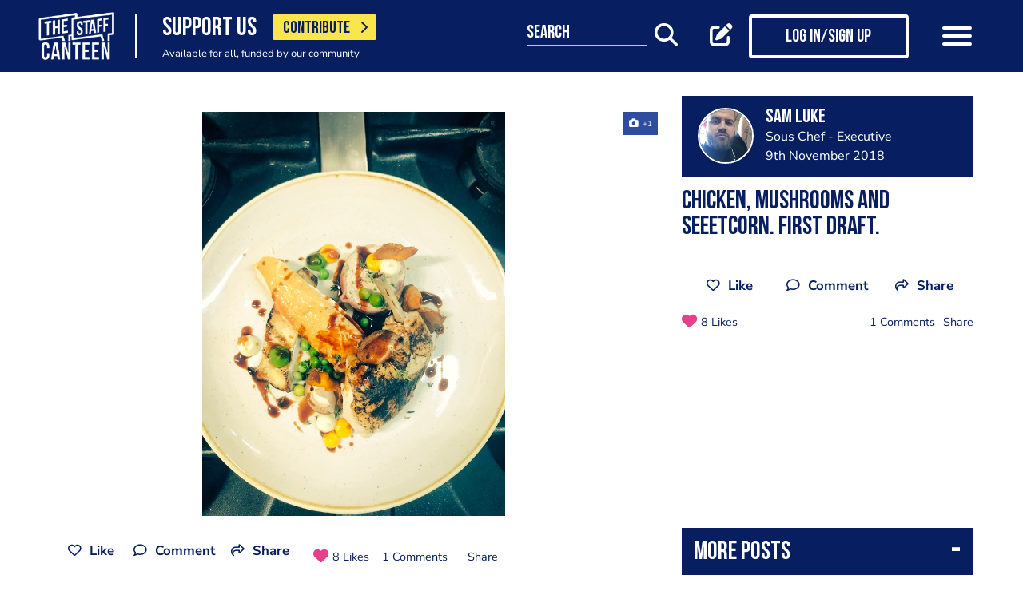

--- FILE ---
content_type: text/html; charset=UTF-8
request_url: https://www.thestaffcanteen.com/post/chicken-mushrooms-and-seeetcorn-first-draft
body_size: 12433
content:
<!DOCTYPE html><html xmlns="http://www.w3.org/1999/xhtml">
<head prefix="og: http://ogp.me/ns">
    <meta charset="utf-8"/>    <title>A photo post added by Sam Luke</title>        <meta http-equiv="X-UA-Compatible" content="IE=edge,chrome=1"/>    <meta name="viewport" content="width=device-width, initial-scale=1, shrink-to-fit=no, maximum-scale=1, user-scalable=0"/>    <meta name="keywords" content=""/>    <meta name="description" content="Chicken, mushrooms and seeetcorn. First draft."/>    <meta property="twitter:card" content="summary_large_image"/>    <meta property="twitter:site" content="@canteentweets"/>    <meta property="twitter:creator" content="@canteentweets"/>    <meta property="twitter:title" content="A photo post added by Sam Luke"/>    <meta property="twitter:description" content="Chicken, mushrooms and seeetcorn. First draft."/>    <meta property="og:title" content="A photo post added by Sam Luke"/>    <meta property="og:site_name" content="The Staff Canteen"/>    <meta property="og:description" content="Chicken, mushrooms and seeetcorn. First draft."/>                        <meta property="og:image" content="https://s3-eu-west-1.amazonaws.com/tscsmallimages/2018/11/09/00/17/27/188c8985-508f-4f28-8859-d13ad5e21d13/file.jpeg"/>            <meta property="og:image:alt" content="A photo post added by Sam Luke"/>            <meta property="twitter:image" content="https://s3-eu-west-1.amazonaws.com/tscsmallimages/2018/11/09/00/17/27/188c8985-508f-4f28-8859-d13ad5e21d13/file.jpeg"/>                <meta property="og:image:width" content="500"/>        <meta property="og:image:height" content="500"/>        <meta property="og:locale" content="en_GB"/>            <meta property="og:url" content="https://www.thestaffcanteen.com/post/chicken-mushrooms-and-seeetcorn-first-draft"/>        <meta property="og:type" content="website"/>        <meta property="fb:app_id" content="478908826193300"/>    <meta name="format=detection" content="telephone"/>    <meta http-equiv="x-rim-auto-match" content="none"/>    <meta http-equiv="Content-Style-Type" content="text/css"/>    <meta http-equiv="Content-Script-Type" content="text/javascript"/>    <meta http-equiv="Content-Language" content="en_GB"/>        <link href="/manifest.json" rel="manifest"/>    <meta name="csrf-token" content="f8964af659f91aa491a4716d746286d39467854e6b704ff89cba6316384ec14b9b211c7862dbc260f08b845b62b3d326e165951631eaa333df358e7e23f8a0a4"/>    <link href="/img/favicon/favicon.png" type="image/png" rel="icon"/><link href="/img/favicon/favicon.png" type="image/png" rel="shortcut icon"/>    <base href="https://www.thestaffcanteen.com/">

    <link rel="dns-prefetch" href="//fonts.gstatic.com"/>
    <link rel="dns-prefetch" href="//fonts.googleapis.com"/>

    <link rel="stylesheet" href="/fonts/fontawesome6/css/all.min.css"/>    <link rel="stylesheet" href="//cdnjs.cloudflare.com/ajax/libs/animate.css/3.7.2/animate.min.css"/>
    
	<link rel="stylesheet" href="/css/lib.min.css"/>

    <link rel="stylesheet" href="/css/main.min.css?v=1.0.2678-g565b"/>    <link rel="stylesheet" href="/css/extra.css?v=1.0.2678-g565b"/>                <style type="text/css">
            .modal-contribute-popup {
  display: none !important;
}        </style>
                <script data-ad-client="ca-pub-2519525533812161" async src="https://pagead2.googlesyndication.com/pagead/js/adsbygoogle.js"></script>
<!-- Google Tag Manager -->
<script>(function(w,d,s,l,i){w[l]=w[l]||[];w[l].push({'gtm.start':
new Date().getTime(),event:'gtm.js'});var f=d.getElementsByTagName(s)[0],
j=d.createElement(s),dl=l!='dataLayer'?'&l='+l:'';j.async=true;j.src=
'https://www.googletagmanager.com/gtm.js?id='+i+dl;f.parentNode.insertBefore(j,f);
})(window,document,'script','dataLayer','GTM-PTGHZP');gtag('config', 'AW-949698049');</script>
<!-- End Google Tag Manager -->
<script src="https://www.googleoptimize.com/optimize.js?id=GTM-MNSLFRT"></script>        <script async src="https://securepubads.g.doubleclick.net/tag/js/gpt.js"></script>
    <script src="/js/src/adverts.js?v=1.0.2678-g565b"></script></head>
<body class=" " data-user-id="" data-is-supplier="false" data-is-profile="false"><div id="app" class="app" v-bind="{&quot;data-is-production&quot;:&quot;true&quot;,&quot;data-name&quot;:&quot;The Staff Canteen&quot;,&quot;data-version&quot;:&quot;1.0&quot;,&quot;data-build&quot;:&quot;TSC2-2678-g565b&quot;,&quot;data-revision&quot;:&quot;1.0.2678-g565b&quot;,&quot;data-contributions&quot;:&quot;true&quot;}">
<nav class="navigation navbar fixed-top bg-primary" id="navigation">
    <div class="container px-15 px-lg-0">
        <div class="nav-top row justify-content-between align-items-center">
            <div class="col-12 col-lg-auto d-inline-flex justify-content-between align-items-center nav-inner-top">
                <a class="navbar-brand" href="/">
                    <img src="/img/logo.png" class="img-fluid logo" alt="The Staff Canteen">
                </a>
                                    <div class="navbar-text">
                        <div class="d-inline-flex align-items-center">
                            <span class="slogan pr-15 pr-md-20">SUPPORT US</span>
                            <a href="https://www.thestaffcanteen.com/contribute?itm_source=header&amp;itm_medium=yellow-button&amp;itm_campaign=contribute" class="btn btn-contribute btn-yellow d-inline-block">CONTRIBUTE <i class="icon fas fa-chevron-right"></i></a>
                        </div>
                        <div class="small-slogan">
                            Available for all, funded by our community                        </div>
                    </div>
                            </div>
                            <div>
                    <ul class="nav nav-pills nav-top-inner fadeIn">
                        <li class="nav-item">
                            <a class="nav-link" href="/news">news</a>
                        </li>
                        <li class="nav-item">
                            <a class="nav-link" href="/chefs-recipes">recipes</a>
                        </li>
                        <li class="nav-item">
                            <a class="nav-link" href="/chefs-features">features</a>
                        </li>
                        <li class="nav-item">
                            <a class="nav-link" href="/videos">videos</a>
                        </li>
                        <li class="nav-item">
                            <a class="nav-link" href="#">suppliers</a>
                        </li>
                        <li class="nav-item">
                            <a class="nav-link" href="https://jobs.thestaffcanteen.com/" target="_blank">jobs</a>
                        </li>
                    </ul>
                </div>
                <div class="col-12 col-lg-auto nav-menu d-flex justify-content-between align-items-center px-xl-0" id="js-nav-menu">
                    <div class="small-input-search-box">
                        <a class="btn-font btn-search mr-15 mr-md-20 mr-xl-40" data-toggle="my-nav" data-target="#form-search"
                        ref="search" @click="$root.$refs.search.prepare ? $root.$refs.search.prepare() : null">
                            <span class="small-input-search-fake">search</span> 
                            <i class="fas fa-search"></i>
                        </a>
                    </div>
                    <div class="d-inline-flex align-items-center">
                                                                                    <router-link to="/membership" class="btn-font mr-15 mr-md-20"
                                            v-tooltip.bottom="'Create post'">
                                    <i class="fas fa-edit"></i>
                                </router-link>
                                <router-link to="/membership" class="btn btn-log btn-primary-invert mr-15 mr-md-40">
                                    <i class="fas fa-user"></i>
                                    <span>Log in/Sign up</span>
                                </router-link>
                                                    
                        <button class="navbar-toggler" type="button" data-toggle="my-nav" data-target="#main-menu">
                            <span></span>
                            <span></span>
                            <span></span>
                        </button>
                    </div>
                </div>
                    </div>
    </div>
    <div class="nav-dropdowns">
        <div class="container position-relative">
            <div class="d-flex justify-content-end">
                <button type="button" class="close" id="js-btnClose">
                    <span aria-hidden="true">&times;</span>
                </button>
            </div>
        </div>
        <div class="nav-full" id="main-menu">
            <div class="mega-box">
                <ul class="nav nav-pills nav-inner" id="nav-inner">
                    <li class="nav-item">
                        <a class="nav-link" href="/News">news</a>
                    </li>
                    <li class="nav-item dropdown">
                        <a class="nav-link dropdown-toggle" id="recipes" href="#" data-toggle="mega-dropdown"
                           role="button" aria-haspopup="true" aria-expanded="false">recipes</a>
                        <div class="dropdown-menu-desktop recipes" aria-labelledby="recipes">
                            <div class="dropdown-header-wrap">
                                                                    <ul class="nav-list dropdown-header">
	<li><a href="/dashboard/#/post/recipe">post a recipe</a></li>
	<li><a href="/chefs-recipes">view all recipes</a></li>
</ul>
                                                            </div>
                            <div class="row row-10 desktop-wrapper">
                                                                    <div class="col-md-4">
                                        <div class="tags-box desktop b-white color-white d-flex flex-column">
                                            <div>
<h3>ingredients</h3>
</div>

<div class="flex-grow-1 d-flex justify-content-center align-items-center">
<p><a class="badge" href="/Beef-Recipes">beef</a> <a class="badge" href="/Pork-Recipes">pork</a> <a class="badge" href="/Lamb-Recipes">lamb</a> <a class="badge" href="/Chicken-Recipes">chicken</a> <a class="badge" href="/Duck-recipes">duck</a> <a class="badge" href="/Cod-Recipes">cod</a> <a class="badge" href="/Tuna-Recipes">tuna</a> <a class="badge" href="/Salmon-Recipes">salmon</a> <a class="badge" href="/Prawn-Recipes">prawns</a> <a class="badge" href="/Scallop-recipes">scallop</a> <a class="badge" href="/vegan-recipes">vegan</a> <a class="badge" href="/veganuary-recipes">veganuary</a></p>
<a class="badge" href="/burger-recipes">burgers</a>

<p>&nbsp;</p>
</div>

<div><a class="tag-footer" href="/chefs-recipes">all recipes</a></div>
                                        </div>
                                    </div>
                                                                                                                                    <div class="col-md-4">
                                        <div class="tags-box desktop b-white color-white d-flex flex-column">
                                            <div>
<h3>chefs</h3>
</div>

<div class="flex-grow-1 d-flex justify-content-center align-items-center">
<p><a class="badge" href="/chefs-recipes?keywords=paul+ainsworth">paul ainsworth</a> <a class="badge" href="chefs-recipes?keywords=tommy+banks">tommy banks</a> <a class="badge" href="chefs-recipes?keywords=daniel+clifford">daniel clifford</a> <a class="badge" href="chefs-recipes?keywords=angela+hartnett">angela hartnett</a> <a class="badge" href="chefs-recipes?keywords=phil+howard">phil howard</a> <a class="badge" href="chefs-recipes?keywords=simon+hulstone">simon hulstone</a> <a class="badge" href="chefs-recipes?keywords=tom+kerridge">tom kerridge</a> <a class="badge" href="chefs-recipes?keywords=tom+kitchin">tom kitchin</a> <a class="badge" href="chefs-recipes?keywords=nathan+outlaw">nathan outlaw</a> <a class="badge" href="chefs-recipes?keywords=simon+rogan">simon rogan</a> <a class="badge" href="chefs-recipes?keywords=john+williams">john williams</a></p>
</div>

<div><a class="tag-footer" href="/chefs-recipes">all chefs</a></div>
                                        </div>
                                    </div>
                                                            </div>
                        </div>
                    </li>
                    <li class="nav-item dropdown">
                        <a class="nav-link dropdown-toggle" id="features" href="#" data-toggle="mega-dropdown"
                           role="button" aria-haspopup="true" aria-expanded="false">features</a>
                                                    <div class="dropdown-menu-desktop features" aria-labelledby="features">
                                <div class="dropdown-header-wrap">
                                    <ul class="nav-list dropdown-header">
	<li><a href="/plating-up-progress">plating up progress</a></li>
	<li><a href="/Featured-Chef">featured chef</a></li>
	<li><a href="/The-Staff-Canteen-Meets">The Staff Canteen Meets</a></li>
	<li><a href="/Britain-s-Got-Talent#/">Chefs to Watch</a></li>
	<li><a href="/Heroes-of-the-Hotplate">Heroes of the Hotplate</a></li>
	<li><a href="/Editorials-and-Advertorials">Editorials</a></li>
	<li><a href="/menu-watch">Behind the Menu</a></li>
	<li><a href="/Market-Report-Seasonal-Updates">What&#39;s in Season</a></li>
	<li><a href="/Pastry-Chefs">Pastry Chef</a></li>
	<li><a href="/are-you-being-served-">Are You Being Served</a></li>
	<li><a href="/Michelin-Star-Chefs#/">Michelin Star Chefs</a></li>
	<li><a href="/hospitality-industry-coronavirus-updates#/">Hospitality Industry Coronavirus Updates</a></li>
	<li><a href="/chefs-features">view all features</a></li>
</ul>
                                </div>
                            </div>
                                            </li>
                    <li class="nav-item">
                        <a class="nav-link" href="/videos">videos</a>
                    </li>
                    <li class="nav-item dropdown">
                        <a class="nav-link dropdown-toggle" id="suppliers" href="#" data-toggle="mega-dropdown"
                           role="button" aria-haspopup="true" aria-expanded="false">suppliers</a>

                        <div class="dropdown-menu-desktop dropdown-right suppliers" aria-labelledby="suppliers">
                            <div class="dropdown-header-wrap">
                                                                    <ul class="nav-list dropdown-header">
	<li><a href="/#/sign-up/supplier">add your business</a></li>
	<li><a href="/#/sign-up/supplier">sign-up</a></li>
	<li><a href="/suppliers">view all suppliers</a></li>
</ul>
                                                            </div>
                            <div class="row row-10 desktop-wrapper">
                                                                    <div class="col-md-4">
                                        <div class="tags-box desktop b-white color-white d-flex flex-column">
                                            <div>
<h3>By type</h3>
</div>

<div class="flex-grow-1 d-flex justify-content-center align-items-center">
<p><a class="badge" href="/suppliers?q=catering&amp;f=1#/">catering</a> <a class="badge" href="/suppliers?q=clothing&amp;f=1#/">clothing</a> <a class="badge" href="/suppliers?q=equipment&amp;f=1#/">equipment</a> <a class="badge" href="/suppliers?q=knives&amp;f=1#/">knives</a> <a class="badge" href="/suppliers?q=tableware&amp;f=1#/">tableware</a></p>
</div>

<div><a class="tag-footer" href="/suppliers">all suppliers</a></div>
                                        </div>
                                    </div>
                                                                                                    <div class="col-md-4">
                                        <div class="tags-box desktop b-white color-white d-flex flex-column">
                                            <div>
<h3>by location</h3>
</div>

<div class="flex-grow-1 d-flex justify-content-center align-items-center">
<p><a class="badge" href="suppliers?l=birmingham">birmingham</a> <a class="badge" href="suppliers?l=bristol">bristol</a> <a class="badge" href="suppliers?l=edinburgh">edinburgh</a> <a class="badge" href="suppliers?l=glasgow">glasgow</a> <a class="badge" href="suppliers?l=London">london</a> <a class="badge" href="suppliers?l=manchester">manchester</a> <a class="badge" href="suppliers?l=sheffield">sheffield</a></p>
</div>

<div><a class="tag-footer" href="/suppliers">all locations</a></div>
                                        </div>
                                    </div>
                                                            </div>
                        </div>
                    </li>
                    <li class="nav-item dropdown">
                        <a class="nav-link dropdown-toggle" id="jobs" href="#" data-toggle="mega-dropdown" role="button"
                           aria-haspopup="true" aria-expanded="false">jobs</a>
                        <div class="dropdown-menu-desktop dropdown-right jobs" aria-labelledby="jobs">
                            <div class="dropdown-header-wrap">
                                                                    <ul class="nav-list dropdown-header">
	<li><a href="https://jobs.thestaffcanteen.com/recruiter-register" target="_blank">post a job</a></li>
	<li><a href="https://jobs.thestaffcanteen.com/candidate-register" target="_blank">submit your cv</a></li>
	<li><a href="https://jobs.thestaffcanteen.com" target="_blank">view all jobs</a></li>
</ul>
                                                            </div>
                            <div class="row row-10 desktop-wrapper">
                                                                    <div class="col-md-4">
                                        <div class="tags-box desktop b-white color-white">
                                            <div>
<h3>By type</h3>
</div>

<div class="flex-grow-1 d-flex justify-content-center align-items-center">
<p><a class="badge" href="https://jobs.thestaffcanteen.com/assistant-chef" target="_blank">assistant chef</a> <a class="badge" href="https://jobs.thestaffcanteen.com/chalet-chef" target="_blank">chalet chef</a> <a class="badge" href="https://jobs.thestaffcanteen.com/chef-de-partie" target="_blank">chef de partie</a> <a class="badge" href="https://jobs.thestaffcanteen.com/commis-chef" target="_blank">commis chef</a> <a class="badge" href="https://jobs.thestaffcanteen.com/cruise-chef" target="_blank">cruise chef</a> <a class="badge" href="https://jobs.thestaffcanteen.com/executive-chef" target="_blank">executive chef</a> <a class="badge" href="https://jobs.thestaffcanteen.com/head-chef" target="_blank">head chef</a> <a class="badge" href="https://jobs.thestaffcanteen.com/pastry-chef" target="_blank">pastry chef</a> <a class="badge" href="https://jobs.thestaffcanteen.com/private-chef" target="_blank">private chef</a> <a class="badge" href="https://jobs.thestaffcanteen.com/sous-chef" target="_blank">sous chef</a></p>
</div>

<div><a class="tag-footer" href="https://jobs.thestaffcanteen.com/" target="_blank">all jobs</a></div>
                                        </div>
                                    </div>
                                                                                                    <div class="col-md-4">
                                        <div class="tags-box desktop b-white color-white d-flex flex-column">
                                            <div>
<h3>by location</h3>
</div>

<div class="flex-grow-1 d-flex justify-content-center align-items-center">
<p><a class="badge" href="https://jobs.thestaffcanteen.com/jobs-in-belfast" target="_blank">belfast</a> <a class="badge" href="https://jobs.thestaffcanteen.com/jobs-in-birmingham" target="_blank">birmingham</a> <a class="badge" href="https://jobs.thestaffcanteen.com/jobs-in-bristol" target="_blank">bristol</a> <a class="badge" href="https://jobs.thestaffcanteen.com/jobs-in-edinburgh" target="_blank">edinburgh</a> <a class="badge" href="https://jobs.thestaffcanteen.com/jobs-in-glasgow" target="_blank">glasgow</a> <a class="badge" href="https://jobs.thestaffcanteen.com/jobs-in-leeds" target="_blank">leeds</a> <a class="badge" href="https://jobs.thestaffcanteen.com/London" target="_blank">london</a> <a class="badge" href="https://jobs.thestaffcanteen.com/jobs-in-manchester " target="_blank">manchester</a> <a class="badge" href="https://jobs.thestaffcanteen.com/jobs-in-sheffield" target="_blank">sheffield</a> <a class="badge" href="https://jobs.thestaffcanteen.com/jobs-in-southampton" target="_blank">southampton</a></p>
</div>

<div><a class="tag-footer" href="https://jobs.thestaffcanteen.com/" target="_blank">all locations</a></div>
                                        </div>
                                    </div>
                                                            </div>
                        </div>
                    </li>
                    <li class="nav-item">
                        <a class="nav-link" href="https://shop.thestaffcanteen.com/">shop</a>
                    </li>
                    <li class="nav-item dropdown">
                        <a class="nav-link dropdown-toggle" id="more" href="#" data-toggle="mega-dropdown" role="button"
                           aria-haspopup="true" aria-expanded="false">more</a>
                        <div class="dropdown-menu-desktop dropdown-right more" aria-labelledby="more">
                            <div class="dropdown-header-wrap">
                                                                    <ul class="nav-list dropdown-header">
	<li><a href="/cuts-guides">cuts guide</a></li>
	<li><a href="/how-to">how to</a></li>
	<li><a href="/The-Staff-Canteen-Live">the staff canteen live</a></li>
	<li><a href="/chef-competitions-and-guides">Chef Competitions and Guides</a></li>
	<li><a href="/professional-chef-tv-shows">Professional Chef TV Shows</a></li>
</ul>
                                                            </div>
                            <div class="row row-10 desktop-wrapper">
                                                                    <div class="col-md-4">
                                        <div class="tags-box desktop b-white color-white d-flex flex-column">
                                            <div>
<h3>The Staff Canteen Awards</h3>
</div>

<div class="flex-grow-1 d-flex justify-content-center align-items-center">
<p><a class="badge" href="/chef-of-the-year">Chef Of The Year</a> <a class="badge" href="/one-to-watch">One To Watch</a> <a class="badge" href="/social-media-influencer">Social Media Influencer</a><br />
<a class="badge" href="/seasonal-and-sustainable-dish">Sustainable Business of the Year</a> <a class="badge" href="/kp-of-the-year">KP Of The Year</a> <a class="badge" href="/lockdown-community-hero">Hospitality Hero</a>&nbsp;<a class="badge" href="/front-of-house-team-of-the-year">Front Of House Team Of The Year</a>&nbsp;<a class="badge" href="/member-of-the-year">Member Of The Year</a>&nbsp;</p>
</div>

<div><a class="tag-footer" href="/tsc-awards">view all</a></div>
                                        </div>
                                    </div>
                                                                                                    <div class="col-md-4">
                                        <div class="tags-box desktop b-white color-white d-flex flex-column">
                                            <div>
<h3>The Staff Canteen Live</h3>
</div>

<div class="flex-grow-1 d-flex justify-content-center align-items-center">
<p><a class="badge" href="/The-Staff-Canteen-Live-2025">The Staff Canteen Live 2025</a>&nbsp;<a class="badge" href="/The-Staff-Canteen-Live-2024">The Staff Canteen Live 2024</a>&nbsp;<a class="badge" href="/The-Staff-Canteen-Live-2023">The Staff Canteen Live 2023</a>&nbsp;<a class="badge" href="/The-Staff-Canteen-Live-2022">The Staff Canteen Live 2022</a>&nbsp;<a class="badge" href="/The-Staff-Canteen-Live-2021">The Staff Canteen Live 2021</a>&nbsp;<a class="badge" href="/The-Staff-Canteen-Live-2020">The Staff Canteen Live 2020</a>&nbsp;<a class="badge" href="/The-Staff-Canteen-Live-2019">The Staff Canteen Live 2019</a></p>
</div>

<div><a class="tag-footer" href="/The-Staff-Canteen-Live">view all</a></div>
                                        </div>
                                    </div>
                                                                                                    <div class="col-md-4">
                                        <div class="tags-box desktop b-white color-white d-flex flex-column">
                                            <div>
<h3>Chef competitions &amp; guides</h3>
</div>

<div class="flex-grow-1 d-flex justify-content-center align-items-center">
<p><a class="badge" href="/AA-Restaurant-Guide">AA Restaurant Guide</a> <a class="badge" href="/CGC-Graduate-Awards ">CGC Graduate Awards</a> <a class="badge" href="/Good-Food-Guide ">Good Food Guide</a> <a class="badge" href="/Michelin-Guide">Michelin Guide</a> <a class="badge" href="/The-Craft-Guild-of-Chefs-National-Chef-of-the-Year">National Chef of the Year</a> <a class="badge" href="/The-Roux-Scholarship">The Roux Scholarship</a> <a class="badge" href="/The-World-s-50-Best-Restaurants">The World&rsquo;s Best 50 Restaurants</a> <a class="badge" href="/Michelin-Guide-UK-Latest">Michelin Guide UK</a></p>
</div>

<div><a class="tag-footer" href="/chef-competitions-and-guides#/">view all</a></div>
                                        </div>
                                    </div>
                                                                                                    <div class="col-md-4">
                                        <div class="tags-box desktop b-white color-white d-flex flex-column">
                                            <div>
<h3>professional chef tv shows</h3>
</div>

<div class="flex-grow-1 d-flex justify-content-center align-items-center">
<p><a class="badge" href="https://www.thestaffcanteen.com/Great-British-Menu-2026#/">Great British Menu 2026</a>&nbsp;<a class="badge" href="https://www.thestaffcanteen.com/great-british-menu-2025-everything-you-need-to-know#/">Great British Menu 2025</a>&nbsp;<a class="badge" href="https://www.thestaffcanteen.com/great-british-menu-2024-everything-you-need-to-know#/">Great British Menu 2024</a>&nbsp;<a class="badge" href="https://www.thestaffcanteen.com/Great-British-Menu-2023-everything-you-need-to-know#/">Great British Menu 2023</a>&nbsp;<a class="badge" href="https://www.thestaffcanteen.com/Great-British-Menu-2022-everything-you-need-to-know#/">Great British Menu 2022</a>&nbsp;<a class="badge" href="https://www.thestaffcanteen.com/Great-British-Menu-2021#/">Great British Menu 2021</a>&nbsp;<a class="badge" href="/Great-British-Menu-2020">Great British Menu 2020</a>&nbsp;<a class="badge" href="https://www.thestaffcanteen.com/masterchef-the-professionals-2026#/" target="_blank">MasterChef: The Professionals 2026</a> <a class="badge" href="https://www.thestaffcanteen.com/masterchef-the-professionals-2025#/" target="_blank">MasterChef: The Professionals 2025</a> <a class="badge" href="https://www.thestaffcanteen.com/masterchef-the-professionals-2024#/" target="_blank">MasterChef: The Professionals 2024</a> <a class="badge" href="https://www.thestaffcanteen.com/MasterChef-The-Professionals-2023#/">MasterChef: The Professionals 2023</a> <a class="badge" href="https://www.thestaffcanteen.com/MasterChef-The-Professionals-2022#/">MasterChef: The Professionals 2022</a>&nbsp;<a class="badge" href="https://www.thestaffcanteen.com/MasterChef-The-Professionals-2021#/" target="_blank">MasterChef: The Professionals 2021</a> <a class="badge" href="https://www.thestaffcanteen.com/MasterChef-The-Professionals-2020#/">MasterChef: The Professionals 2020</a></p>
</div>

<div><a class="tag-footer" href="/professional-chef-tv-shows">view all</a></div>
                                        </div>
                                    </div>
                                                            </div>
                        </div>
                    </li>
                </ul>
            </div>
            <div class="ios-fix"></div>
        </div>
        <search class="nav-full" ref="search" id="form-search" inline-template>
            <form class="form-autosuggest" role="form">
                <div class="form-pd">
                    <div class="form-group input-group">
                        <input v-model="keyword" class="form-control" type="search" maxlength="255"
                               @input="onSearchInput" autocomplete="off" placeholder="Search">
                        <div class="input-group-addon">
                            <button type="submit" class="btn btn-searching" @click.prevent="onSubmit">
                                <i class="fas" :class="{'fa-search': !loading, 'fa-fan fa-spin': loading}"></i>
                            </button>
                        </div>
                    </div>
                </div>
                <div class="mt-20">
                    <ul class="list-group list-autosuggest">
                        <li class="list-group-item" v-for="item in items">
                            <a @click="onItemSelect($event)" :href="'/search?q=' + item.keyword.split(' ').join('+')">{{item.keyword}}</a>
                        </li>
                    </ul>
                </div>
            </form>
        </search>
    </div>
</nav>

<div class="page-with-adds">
    <div class="col-12 col-xlll-auto px-0">
        <section class="section pt-15 pt-md-30 main-content color-primary">
            <div class="container container-xl">
                <div class="row">
                    <div class="col-12 col-lg-7 col-xl-8 d-flex flex-column animate-me as-first">
                        <div class="mb-20">
                                <advert id="div-gpt-ad-1561566009862-0" :min_width="992" :dynamic-slot="true"></advert>
                                <advert id="div-gpt-ad-1561619719361-0" :max_width="992"></advert>
                        </div>
                                                    <div class="main-header f-600 mb-md-20 h0 pb-8 d-lg-none">
                                <h1>Chicken, mushrooms and seeetcorn. First draft.
</h1>
                            </div>
                                                <div class="position-relative">
                                                        <div class="carousel-post-images">
                                                                                                            <div class="carousel-post-images-item">
                                            <img class="glightbox" src="//s3-eu-west-1.amazonaws.com/tscmediumimages/2018/11/09/00/17/27/188c8985-508f-4f28-8859-d13ad5e21d13/file.jpeg" alt="Chicken, mushrooms and seeetcorn. First draft." />
                                        </div>
                                                                                                </div>
                        </div>
                        <div class="row justify-content-between align-items-center mt-12 mb-10 pt-md-10 mb-md-30 d-lg-none">
                            <div class="col-12 social-media social-media-primary">
                                <share2 :raw-post="'[base64]'" :wide="false"/>
                            </div>
                        </div>
                    </div>
                    <div class="col-12 col-lg-5 col-xl-4 d-flex flex-column">
                        <div class="post-profile-box post-profile-box-2 main-header media animate-me as-second d-none d-lg-flex">
                            <a href="/users/sam-luke/5db6b973342b00004c014f9f"><img src="//s3-eu-west-1.amazonaws.com/tscsmallimages/2018/05/15/18/02/34/a1b2b18d-8384-4e88-ac6d-5fda124feb1f/file" class="img-fluid rounded-circle" alt="Sam Luke" /></a><div class="media-body pb-5" id="posted-anchor">
    <h3 class="p0"><a href="/users/sam-luke/5db6b973342b00004c014f9f"><p>Sam Luke</p>
</a></h3>
    <span>Sous Chef - Executive</span>
    <span>9th November 2018</span>
</div>
                        </div>
                        <div class="post-profile-box post-profile-box-follow main-header media animate-me as-second d-lg-none">
                            <a href="/users/sam-luke/5db6b973342b00004c014f9f"><img src="//s3-eu-west-1.amazonaws.com/tscsmallimages/2018/05/15/18/02/34/a1b2b18d-8384-4e88-ac6d-5fda124feb1f/file" class="img-fluid rounded-circle" alt="Sam Luke" /></a><div class="media-body pb-5" id="posted-anchor">
    <h3 class="p0"><a href="/users/sam-luke/5db6b973342b00004c014f9f"><p>Sam Luke</p>
</a></h3>
    <span>Sous Chef - Executive</span>
    <follow :icon="true" :invert="false" user-id="5db6b973342b00004c014f9f" :is-followed="false"/>
</div>
                        </div>
                        <div class="main-header f-600 pt-15 animate-me as-second d-none d-lg-block">
                            <h2>Chicken, mushrooms and seeetcorn. First draft.
</h2>
                        </div>
                                                <div class="d-none d-lg-block mt-20 animate-me as-second">
                            <div class="social-media social-media-primary pb-10">
                                <share2 :raw-post="'[base64]'" :wide="false"/>
                            </div>
                        </div>
                    </div>
                </div>
                <div class="row">
                    <aside class="col-12 col-lg-5 col-xl-4 order-lg-3 animate-me as-second">
                                                    <div class="row">
                                <div class="col-12">
                                    <div class="related-articles-box bg-primary color-white pt-15 pb-5 mt-15 mt-md-15 position-sticky">
                                        <div class="px-15 main-header">
    <div class="h2">
        <a class="related-article-title" data-toggle="collapse" data-target=".related-article-box" aria-expanded="false" role="button" rel="nofollow" btn-label="see more posts">
            <span class="label">More posts</span>
        </a>
    </div>
</div>
<div class="collapse related-article-box">
                    <article class="article-box py-10 px-15 position-relative">
            <div class="media">
                                    <a href="https://www.thestaffcanteen.com/post/duck-and-lentils-blue-cheese-and-parma-ham">
                    <img src="//s3-eu-west-1.amazonaws.com/tscsmallimages/2018/10/17/19/04/06/389470d9-ebdd-4d50-9e57-c40e1b7ed65a/file.jpeg" class="img-fluid mr-10" alt="Duck and lentils, blue cheese and Parma ham.">
                    </a>
                                <div class="media-body">
                    <div class="h3"><a href="https://www.thestaffcanteen.com/post/duck-and-lentils-blue-cheese-and-parma-ham">Duck and lentils, blue cheese and Parma ham.</a></div>
                    <time>17th October 2018</time>
                </div>
            </div>
<!--            <div class="mt-10 p7">-->
<!--                --><!--                --><!--                    --><!--                    --><!--                --><!--                    --><!--                    --><!--                --><!--                    --><!--                    --><!--                --><!--                    --><!--                    --><!--                --><!--            </div>-->
        </article>
                    <article class="article-box py-10 px-15 position-relative">
            <div class="media">
                                    <a href="https://www.thestaffcanteen.com/post/gluten-free-chocolate-and-caramel-panacotta">
                    <img src="//s3-eu-west-1.amazonaws.com/tscsmallimages/2018/09/15/21/52/54/20f458f4-3862-4d62-ad39-edef0f666698/file.jpeg" class="img-fluid mr-10" alt="Gluten free, chocolate and caramel panacotta.">
                    </a>
                                <div class="media-body">
                    <div class="h3"><a href="https://www.thestaffcanteen.com/post/gluten-free-chocolate-and-caramel-panacotta">Gluten free, chocolate and caramel panacotta.</a></div>
                    <time>15th September 2018</time>
                </div>
            </div>
<!--            <div class="mt-10 p7">-->
<!--                --><!--                --><!--                    --><!--                    --><!--                --><!--                    --><!--                    --><!--                --><!--                    --><!--                    --><!--                --><!--                    --><!--                    --><!--                --><!--            </div>-->
        </article>
    </div>                                    </div>
                                </div>
                            </div>
                                                <div>
                            <div class="row">
                                <div class="col-12 col-sm-8 col-lg-12">
                                        <form class="form form-classic form-sign-up text-left text-md-center mt-15 mt-xl-30" method="post">
        <div class="main-header mt-5">
            <div class="h2">Member Sign Up</div>
            <p>
                Sign up as a member of The Staff Canteen and get the latest updates on news, recipes, jobs, videos, podcasts and much more.
            </p>
        </div>
        <div class="form-group">
            <div class="row align-items-center">
                <div class="col-12 mt-10 mt-md-25">
                    <input class="form-control" type="email" value="" name="email" id="member-sign-up-box" placeholder="enter email address">
                </div>
                <div class="col-12 mt-20 text-center">
                    <router-link tag="button" :to="{name:'sign-up', params: {type:'member', emailFromMemberBox: true}}" type="submit" class="btn btn-primary"><span>sign-up</span></router-link>

                </div>
            </div>
        </div>
    </form>
                                </div>
                                <div class="col-12 col-sm-4 col-lg-12">
                                    <div class="px-lg-15 mt-25 position-sticky top-nav">
                                            <advert id="div-gpt-ad-1561565949069-0" :min_width="992"></advert>
                                    </div>
                                </div>
                            </div>
                        </div>
                    </aside>
                    <main class="col-12 col-lg-7 col-xl-8 animate-me as-second">
                        <div class="top-nav">
                            <div class="row justify-content-between align-items-center mt-12 pt-md-5 mb-md-10 d-none d-lg-flex">
                                <share2 :raw-post="'[base64]'" :wide="true"/>
                            </div>
                            <comments post-id="5db6b9ec342b00004c059811"></comments>                            <div class="mt-15 mt-xl-40">
                                    <div class="support-content main-content">
        <article>
                            <div class="h2">Small Contribution. Big Impact.</div>
                        <p>The Staff Canteen has always been more than a website&mdash;it&rsquo;s a community, built by and for hospitality. We share the wins, the challenges, the graft, and the inspiration that keeps kitchens alive.</p>

<p>We believe in staying open to everyone, but creating this content takes real resources. If you&rsquo;ve ever found value here&mdash;whether it&rsquo;s a recipe, an interview, or a laugh when you needed it most&mdash;consider giving just &pound;3 to keep it going.</p>

<p>&nbsp;</p>

<p><strong style="background: #fae54d;">A little from you keeps this space free for all. Let&rsquo;s keep lifting the industry, together.</strong></p>
        </article>
        <div class="support-content-bottom">
            <div class="d-none d-md-flex justify-content-end align-items-center text-right">
                <h4 class="mb-0 pr-20">Support Us</h4>
                <a href="https://www.thestaffcanteen.com/contribute?itm_source=content-text&amp;itm_medium=yellow-button&amp;itm_campaign=contribute" class="btn btn-contribute btn-yellow">CONTRIBUTE <i class="icon fas fa-chevron-right"></i></a>
            </div>
            <div class="mt-15 d-flex justify-content-start align-items-center  justify-content-md-end">
                <a href="https://www.thestaffcanteen.com/contribute?itm_source=content-text&amp;itm_medium=yellow-button&amp;itm_campaign=contribute" class="btn btn-contribute btn-primary d-md-none">CONTRIBUTE <i class="icon fas fa-chevron-right"></i></a>
                <img class="payments-logos ml-20" src="/img/payments-logos.png" alt="Support The Staff Canteen">
            </div>
        </div>
    </div>
                            </div>
                            <div class="mt-25 mb-10">
                                    <advert id="div-gpt-ad-1561566009862-0" :min_width="992" :dynamic-slot="true"></advert>
                            </div>
                        </div>
                        <div class="mt-15 d-md-none advert">
                                <advert id="div-gpt-ad-1561568682303-0" :max_width="992"></advert>
                        </div>
                    </main>
                </div>
            </div>
        </section>
            <section class="section-like related-posts pt-15 pb-30 animate-me as-second">
        <div class="container container-xl px-0">
            <div class="main-header color-primary px-15 pb-7">
                <div class="h2 mb-0">You may also like...</div>
            </div>
            <div class="slick-like">
                                                        <div class="slick-item">
                        <div class="card card-post image">
                            <img src="//s3-eu-west-1.amazonaws.com/tscsmallimages/2026/01/16/696aa2006adc261c65047f9e/1768595974-5905696aa206902af8-16764536.jpg" alt="1000012582.jpg">                            <div class="card-badge">#photo</div>
                            <div class="card-caption">
                                <div class="h2 card-title">Friday</div>
                            </div>
                                                            <a href="/post/friday-1768595968" title="Friday" class="link"></a>                                                    </div>
                    </div>
                                                        <div class="slick-item">
                        <div class="card card-post image">
                            <img src="//s3-eu-west-1.amazonaws.com/tscsmallimages/2026/01/16/696a5495d5fc341ba508503f/1768576151-0907696a54971624a1-04915768.jpg" alt="FullSizeRender.jpg">                            <div class="card-badge">#photo</div>
                            <div class="card-caption">
                                <div class="h2 card-title">Chicken Liver Parfait, crouton, crispy chicken skin, compressed apple, citrus aioli, celery</div>
                            </div>
                                                            <a href="/post/chicken-liver-parfait-crouton-crispy-chicken-skin-compressed-apple-citrus-aioli-celery-1768576149" title="Chicken Liver Parfait, crouton, crispy chicken skin, compressed apple, citrus aioli, celery" class="link"></a>                                                    </div>
                    </div>
                                                        <div class="slick-item">
                        <div class="card card-post image">
                            <img src="//s3-eu-west-1.amazonaws.com/tscsmallimages/2026/01/16/696a3ba0c1e0e012ca0782de/1768569762-4581696a3ba26fd6f2-10973281.jpg" alt="IMG_9121.JPG">                            <div class="card-badge">#photo</div>
                            <div class="card-caption">
                                <div class="h2 card-title">Roasted hispi cabbage, mustard cider cream, walnuts, pumpkin seeds, chive and yuzu oil</div>
                            </div>
                                                            <a href="/post/roasted-hispi-cabbage-mustard-cider-cream-walnuts-pumpkin-seeds-chive-and-yuzu-oil-1768569760" title="Roasted hispi cabbage, mustard cider cream, walnuts, pumpkin seeds, chive and yuzu oil" class="link"></a>                                                    </div>
                    </div>
                                                        <div class="slick-item">
                        <div class="card card-post image">
                            <img src="//s3-eu-west-1.amazonaws.com/tscsmallimages/2026/01/16/696a3b340821f5ceaf0b2ae5/1768569654-833696a3b36cb5cc6-86124361.jpg" alt="IMG_9119.JPG">                            <div class="card-badge">#photo</div>
                            <div class="card-caption">
                                <div class="h2 card-title">Wild mushroom Kiev, Caesar sauce, Parma ham, hispi cabbage, aged parmigiano reggiano</div>
                            </div>
                                                            <a href="/post/wild-mushroom-kiev-caesar-sauce-parma-ham-hispi-cabbage-aged-parmigiano-reggiano-1768569652" title="Wild mushroom Kiev, Caesar sauce, Parma ham, hispi cabbage, aged parmigiano reggiano" class="link"></a>                                                    </div>
                    </div>
                                                        <div class="slick-item">
                        <div class="card card-post image">
                            <img src="//s3-eu-west-1.amazonaws.com/tscsmallimages/2026/01/16/696a3a868c663939880df042/1768569480-1215696a3a881da8a4-30014137.jpg" alt="IMG_9122.JPG">                            <div class="card-badge">#photo</div>
                            <div class="card-caption">
                                <div class="h2 card-title">Flat iron steak, whipped blue cheese, goddess sauce, roast pears, pickled walnut</div>
                            </div>
                                                            <a href="/post/flat-iron-steak-whipped-blue-cheese-goddess-sauce-roast-pears-pickled-walnut-1768569478" title="Flat iron steak, whipped blue cheese, goddess sauce, roast pears, pickled walnut" class="link"></a>                                                    </div>
                    </div>
                                                        <div class="slick-item">
                        <div class="card card-post image">
                            <img src="//s3-eu-west-1.amazonaws.com/tscsmallimages/2026/01/16/696a3a21b94c060fd00939c4/1768569384-3409696a3a28533ba0-40405370.jpg" alt="IMG_9120.JPG">                            <div class="card-badge">#photo</div>
                            <div class="card-caption">
                                <div class="h2 card-title">Mushroom risotto, sumac gremolata, roasted silver skins, nutritional yeast, truffle oil</div>
                            </div>
                                                            <a href="/post/mushroom-risotto-sumac-gremolata-roasted-silver-skins-nutritional-yeast-truffle-oil-1768569377" title="Mushroom risotto, sumac gremolata, roasted silver skins, nutritional yeast, truffle oil" class="link"></a>                                                    </div>
                    </div>
                                                        <div class="slick-item">
                        <div class="card card-post image">
                            <img src="//s3-eu-west-1.amazonaws.com/tscsmallimages/2026/01/16/6213562e8b62b20cd9334912/1768569225-1966696a3989300010-23496616.png" alt="2026 advert update Cookery school  (1).png">                            <div class="card-badge">#photo</div>
                            <div class="card-caption">
                                <div class="h2 card-title">Free From Cookery Class
Food Allergy Aware are running FreeFrom cookery classes 9-10 March to upskill chefs on best ways to adapt dishes to be inclusive for their FHS customers, with giveaways, samples and resources the classes will be beneficial for anyone looking to increase their market share from the FHS customer.

For more details, visit:https://foodallergyaware.co.uk/events/free-from-cookery-masterclass</div>
                            </div>
                                                            <a href="/post/free-from-cookery-class-food-allergy-aware-are-running-freefrom-cookery-classes-9-10-march-to-1768569272" title="Free From Cookery Class
Food Allergy Aware are running FreeFrom cookery classes 9-10 March to upskill chefs on best ways to adapt dishes to be inclusive for their FHS customers, with giveaways, samples and resources the classes will be beneficial for anyone looking to increase their market share from the FHS customer.

For more details, visit:https://foodallergyaware.co.uk/events/free-from-cookery-masterclass" class="link"></a>                                                    </div>
                    </div>
                                                        <div class="slick-item">
                        <div class="card card-post image">
                            <img src="//s3-eu-west-1.amazonaws.com/tscsmallimages/2026/01/16/696a39afedd6fe5cf30eacba/1768569264-875696a39b0d5a088-13605615.jpg" alt="IMG_9117.JPG">                            <div class="card-badge">#photo</div>
                            <div class="card-caption">
                                <div class="h2 card-title">Almond crème moulée, meringue, blueberry cheong, creme fraiche &amp; almonds</div>
                            </div>
                                                            <a href="/post/almond-creme-moulee-meringue-blueberry-cheong-creme-fraiche-almonds-1768569263" title="Almond crème moulée, meringue, blueberry cheong, creme fraiche &amp;amp; almonds" class="link"></a>                                                    </div>
                    </div>
                                                        <div class="slick-item">
                        <div class="card card-post image">
                            <img src="//s3-eu-west-1.amazonaws.com/tscsmallimages/2026/01/16/6213562e8b62b20cd9334912/1768568924-5077696a385c7bf4d0-23972350.png" alt="2026 allerjanuary blog postQR code.png">                            <div class="card-badge">#photo</div>
                            <div class="card-caption">
                                <div class="h2 card-title">AllerJanuary is a UK-wide campaign started by Julian Edwards of Allergen Accreditation, encouraging food businesses to pause, review, and strengthen their allergen management to better protect Food Hypersensitive (FHS) customers.
https://foodallergyaware.co.uk/allerjanuary2026-your-free-allergen-management-resource-pack/</div>
                            </div>
                                                            <a href="/post/allerjanuary-is-a-uk-wide-campaign-started-by-julian-edwards-of-allergen-accreditation-encouraging-1768568972" title="AllerJanuary is a UK-wide campaign started by Julian Edwards of Allergen Accreditation, encouraging food businesses to pause, review, and strengthen their allergen management to better protect Food Hypersensitive (FHS) customers.
https://foodallergyaware.co.uk/allerjanuary2026-your-free-allergen-management-resource-pack/" class="link"></a>                                                    </div>
                    </div>
                                                        <div class="slick-item">
                        <div class="card card-post image">
                            <img src="//s3-eu-west-1.amazonaws.com/tscsmallimages/2026/01/16/696a1d770f88643b0104bd3d/1768562040-1123696a1d781b6c02-98040370.jpg" alt="1000012550.jpg">                            <div class="card-badge">#photo</div>
                            <div class="card-caption">
                                <div class="h2 card-title">Back from holiday</div>
                            </div>
                                                            <a href="/post/back-from-holiday-1768562039" title="Back from holiday" class="link"></a>                                                    </div>
                    </div>
                            </div>
        </div>
    </section>
    </div>
    <div class="py-15 py-md-30 pl-15 d-none d-xlll-block animate-me as-second">
        <div class="position-sticky top-nav">
                <advert id="div-gpt-ad-1561565969196-0" v-bind:min_width="992"></advert>
        </div>
    </div>
</div>

<footer class="footer bg-primary color-white">
    <div class="footer-top">
        <div class="container container-xl">
            <div class="row footer-top-row">
                <div class="col-auto col-md-4 social-media">
                    <div class="h3">Follow Us</div>
                    <ul class="">
                <li>
                        <a href="https://www.facebook.com/thestaffcanteen" target="_blank" title="Facebook"><i class="fab fa-facebook-f"></i></a>        </li>
                <li>
            <a href="https://www.instagram.com/thestaffcanteen/" target="_blank" title="Instagram"><i class="fab fa-instagram"></i></a>        </li>
                <li>
                        <a href="https://x.com/canteentweets" target="_blank" title="X"><i class="fab fa-x-twitter"></i></a>        </li>
                    <li>
            <a href="https://pl.pinterest.com/thestaffcanteen/" target="_blank" title="Pinterest"><i class="fab fa-pinterest"></i></a>        </li>
                    <li>
            <a href="https://www.youtube.com/user/StaffCanteen" target="_blank" title="Youtube"><i class="fab fa-youtube"></i></a>        </li>
        </ul>
                </div>
                <div class="col-auto col-md-8">
                    <div class="download-app text-xs-left text-md-right">
                        <div class="h3">Download the Chef + app</div>
                        <div class="grid-layout">
                            <a href="https://apps.apple.com/us/app/chef-plus/id1598151756" target="_blank">
                                <img width="120" height="36" src="/img/app-store.png" alt="Download on App Store"/>
                            </a>
                            <a href="https://play.google.com/store/apps/details?id=com.thestaffcanteen.app" target="_blank">
                                <img width="120" height="36" src="/img/google-play.png" alt="Download on App Store"/>
                            </a>
                        </div>
                    </div>
                </div>
                <div class="col-md-4 px-xl-0 my-0">
                    <div class="d-none">
                        <div class="h3">Sign up for latest news</div>
                        <form class="form form-newsletter" action="" method="post">
                            <div class="form-group mb-0 d-flex flex-column flex-sm-row align-items-center">
                                <input class="form-control" type="email" value="" name="email">
                                <button type="submit" class="btn btn-primary-invert"><span>sign-up</span></button>
                            </div>
                        </form>
                    </div>
                </div>
            </div>
        </div>
    </div>
    <div class="footer-bottom">
        <div class="container container-xl">
            <div class="row justify-content-center align-items-center footer-botttom-row">
                <div class="col-auto col-md-4 col-xl-3 d-none d-md-block">
                    <h2 class="sr-only">The Staff Canteen Inspiring Chefs</h2>
                    <a class="d-block" href="/"><img class="logo-footer" src="/img/logo-footer.png" alt="The Staff Canteen Inspiring Chefs"/></a>
                </div>
                <div class="col-12 col-md-8 col-xl-9 pt-15 pt-md-0">
                    <div class="row justify-content-center justify-content-xl-start">
                        <div class="col-6 col-xl-auto footer-box">
                            <div class="h3">About</div>
                            <ul>
                                <li><a href="/about-us" title="About Us">About Us</a></li>
                                <li><a href="/#/sign-up/member" title="Sign Up">Sign Up</a></li>
                                <li><a href="/membership" title="Membership">Membership</a></li>
                            </ul>
                        </div>
                        <div class="col-6 col-xl-auto footer-box">
                            <div class="h3">Suppliers</div>
                            <ul>
                                <li><a href="/#/sign-up/supplier" title="Sign Up">Sign Up</a></li>
                                <li><a href="/case-studies" title="Case studies">Case studies</a></li>
                                <li><a href="/advertise-with-us" title="Advertise with us">Advertise with us</a></li>
                            </ul>
                        </div>
                        <div class="col-6 col-xl-auto footer-box">
                            <div class="h3">Recruiters</div>
                            <ul>
                                <li><a href="https://jobs.thestaffcanteen.com" target="_blank" rel="nofollow" title="Sign Up">Sign Up</a></li>
                                <li><a href="/recruit-with-us" title="Recruit with us">Recruit with us</a></li>
                                <li><a href="/packages-and-costs" title="Packages and costs">Packages and costs</a></li>
                            </ul>
                        </div>
                        <div class="col-6 col-xl-auto footer-box">
                            <div class="h3">Contact Us</div>
                            <ul>
                                <li><a href="/help" title="Help">Help</a></li>
                                <li><a href="/faqs" title="FAQs">FAQs</a></li>
                                <li><a href="/site-map" title="Site map">Site map</a></li>
                            </ul>
                        </div>
                                                    <div class="col-12 col-xl-auto footer-box footer-contribute-box flex-xl-grow-1 d-xl-flex justify-content-xl-end">
                                <hr>
                                <div>
                                    <div class="h3">SUPPORT THE STAFF CANTEEN</div>
                                    <p>Available for all, funded by our community</p>
                                    <a href="https://www.thestaffcanteen.com/contribute?itm_source=footer&amp;itm_medium=yellow-button&amp;itm_campaign=contribute" class="btn btn-contribute btn-yellow">CONTRIBUTE <i class="icon fas fa-chevron-right"></i></a>
                                </div>
                            </div>
                                            </div>
                </div>
            </div>
            <div class="row footer-copyright">
                <div class="col-md-4 d-none d-md-block">
                    <p class="mb-0">The Staff Canteen is the trading name of Chef Media Ltd</p>
                </div>
                <div class="col-md-4 text-center">
                    <ul>
                        <li><a href="/cookie-policy" title="Cookie policy">Cookie policy</a></li>
                        <li><a href="/terms" title="Terms">Terms</a></li>
                        <li><a href="/privacy-policy" title="Privacy policy">Privacy policy</a></li>
                    </ul>
                </div>
                <div class="col-md-4 d-md-none mt-20">
                    <p>The Staff Canteen is the trading name of Chef Media Ltd</p>
                </div>
            </div>
        </div>
    </div>
</footer>
<share-modal></share-modal>
<report-modal></report-modal>
<like-modal></like-modal>

    <contribution-popup url="https://www.thestaffcanteen.com/contribute?itm_source=pop-over&amp;itm_medium=blue-button&amp;itm_campaign=contribute"></contribution-popup>
<router-view name="global"></router-view>
<vue-snotify></vue-snotify>
<loader :active="loading" :global=true></loader>
<advert-popup></advert-popup>
</div>
<script>
    var supportsES6=function(){try{new Function('(a = 0) => a');return true;}catch(err){return false;}}();
    if(!supportsES6){location.href = '/upgrade-your-browser';}
</script>

	<script src="/js/dist/lib.min.js?v=1.0.2678-g565b"></script>
<script src="//js.stripe.com/v3/"></script><script src="//maps.googleapis.com/maps/api/js?libraries=places&key=AIzaSyCXYGAjxGa7lxAJMy0UTNg4BJ4xJEvcjFw"></script><script src="//www.googletagmanager.com/gtag/js?id=UA-3016675-1" async="async"></script><script src="//www.gstatic.com/firebasejs/7.1.0/firebase-app.js"></script><script src="//www.gstatic.com/firebasejs/7.1.0/firebase-messaging.js"></script>
<script>
    window.__pid = '5db6b9ec342b00004c059811';
    window.dataLayer = window.dataLayer || [];
    window.gaMeasurementId = 'UA-3016675-1';
    function gtag() {
        dataLayer.push(arguments);
    }
    gtag('js', new Date());
    gtag('config', window.gaMeasurementId);
            dataLayer.push({'status': 'logged_out'});
    </script>

<script>
    window.fbAsyncInit = function() {
        FB.init({
            appId      : '194839898603294',
            cookie     : true,
            xfbml      : true,
            version    : 'v6.0'
        });
        FB.AppEvents.logPageView();
    };
    (function(d, s, id){
        var js, fjs = d.getElementsByTagName(s)[0];
        if (d.getElementById(id)) {return;}
        js = d.createElement(s); js.id = id;
        js.src = "https://connect.facebook.net/en_US/sdk.js";
        fjs.parentNode.insertBefore(js, fjs);
    }(document, 'script', 'facebook-jssdk'));
</script>

<script src="/js/dist/app-ui.min.js?v=1.0.2678-g565b"></script>
	<script src="/js/dist/app.min.js?v=1.0.2678-g565b"></script>
	<script defer src="https://static.cloudflareinsights.com/beacon.min.js/vcd15cbe7772f49c399c6a5babf22c1241717689176015" integrity="sha512-ZpsOmlRQV6y907TI0dKBHq9Md29nnaEIPlkf84rnaERnq6zvWvPUqr2ft8M1aS28oN72PdrCzSjY4U6VaAw1EQ==" data-cf-beacon='{"version":"2024.11.0","token":"37b0c1548e1f49789d0736d0f58dce9e","server_timing":{"name":{"cfCacheStatus":true,"cfEdge":true,"cfExtPri":true,"cfL4":true,"cfOrigin":true,"cfSpeedBrain":true},"location_startswith":null}}' crossorigin="anonymous"></script>
</body>
</html>


--- FILE ---
content_type: text/html; charset=utf-8
request_url: https://www.google.com/recaptcha/api2/aframe
body_size: 181
content:
<!DOCTYPE HTML><html><head><meta http-equiv="content-type" content="text/html; charset=UTF-8"></head><body><script nonce="iqg-0_5keAwbePc0WCNbcw">/** Anti-fraud and anti-abuse applications only. See google.com/recaptcha */ try{var clients={'sodar':'https://pagead2.googlesyndication.com/pagead/sodar?'};window.addEventListener("message",function(a){try{if(a.source===window.parent){var b=JSON.parse(a.data);var c=clients[b['id']];if(c){var d=document.createElement('img');d.src=c+b['params']+'&rc='+(localStorage.getItem("rc::a")?sessionStorage.getItem("rc::b"):"");window.document.body.appendChild(d);sessionStorage.setItem("rc::e",parseInt(sessionStorage.getItem("rc::e")||0)+1);localStorage.setItem("rc::h",'1768760384585');}}}catch(b){}});window.parent.postMessage("_grecaptcha_ready", "*");}catch(b){}</script></body></html>

--- FILE ---
content_type: text/css
request_url: https://www.thestaffcanteen.com/css/lib.min.css
body_size: 9710
content:
/**
 * Combined by jsDelivr.
 * Original files:
 * - /npm/emojione@4.5.0/extras/css/emojione.min.css
 * - /npm/emoji-mart-vue-fast@7.0.4/css/emoji-mart.css
 * - /npm/vue-snotify@3.2.1/styles/material.min.css
 * - /npm/vue-directive-tooltip@1.5.1/css/index.min.css
 * - /npm/glightbox@2.0.3/dist/css/glightbox.min.css
 * - /npm/vue-select@3.20.2/dist/vue-select.min.css
 *
 * Do NOT use SRI with dynamically generated files! More information: https://www.jsdelivr.com/using-sri-with-dynamic-files
 */
.emojione{font-size:inherit;height:3ex;width:3.1ex;min-height:20px;min-width:20px;display:inline-block;margin:-.2ex .15em .2ex;line-height:normal;vertical-align:middle}img.emojione{width:auto}

.emoji-mart,
.emoji-mart * {
  box-sizing: border-box;
  line-height: 1.15;
}

.emoji-mart {
  font-family: -apple-system, BlinkMacSystemFont, "Helvetica Neue", sans-serif;
  font-size: 16px;
  /* display: inline-block; */
  display: flex;
  flex-direction: column;
  height: 420px;
  color: #222427;
  border: 1px solid #d9d9d9;
  border-radius: 5px;
  background: #fff;
}

.emoji-mart-emoji {
  padding: 6px;
  position: relative;
  display: inline-block;
  font-size: 0;
}

.emoji-mart-emoji span {
  display: inline-block;
}

.emoji-mart-preview-emoji .emoji-mart-emoji span {
  width: 38px;
  height: 38px;
  font-size: 32px;
}

.emoji-type-native {
  font-family: "Segoe UI Emoji", "Segoe UI Symbol", "Segoe UI", "Apple Color Emoji", "Twemoji Mozilla", "Noto Color Emoji", "EmojiOne Color", "Android Emoji";
  word-break: keep-all;
}

.emoji-type-image {
  /* Emoji sheet has 56 columns, see also utils/emoji-data.js, SHEET_COLUMNS variable */
  /* Here we use (56+1) * 100% to avoid visible edges of nearby icons when scaling for different
   * screen sizes */
  background-size: 5700%;
}
.emoji-type-image.emoji-set-apple {
  background-image: url("https://unpkg.com/emoji-datasource-apple@5.0.1/img/apple/sheets-256/64.png");
}
.emoji-type-image.emoji-set-facebook {
  background-image: url("https://unpkg.com/emoji-datasource-facebook@5.0.1/img/facebook/sheets-256/64.png");
}
.emoji-type-image.emoji-set-google {
  background-image: url("https://unpkg.com/emoji-datasource-google@5.0.1/img/google/sheets-256/64.png");
}
.emoji-type-image.emoji-set-twitter {
  background-image: url("https://unpkg.com/emoji-datasource-twitter@5.0.1/img/twitter/sheets-256/64.png");
}

.emoji-mart-bar {
  border: 0 solid #d9d9d9;
}
.emoji-mart-bar:first-child {
  border-bottom-width: 1px;
  border-top-left-radius: 5px;
  border-top-right-radius: 5px;
}
.emoji-mart-bar:last-child {
  border-top-width: 1px;
  border-bottom-left-radius: 5px;
  border-bottom-right-radius: 5px;
}

.emoji-mart-scroll {
  position: relative;
  overflow-y: scroll;
  flex: 1;
  padding: 0 6px 6px 6px;
  z-index: 0; /* Fix for rendering sticky positioned category labels on Chrome */
  will-change: transform; /* avoids "repaints on scroll" in mobile Chrome */
  -webkit-overflow-scrolling: touch;
}

.emoji-mart-anchors {
  display: flex;
  flex-direction: row;
  justify-content: space-between;
  padding: 0 6px;
  color: #858585;
  line-height: 0;
}

.emoji-mart-anchor {
  position: relative;
  display: block;
  flex: 1 1 auto;
  text-align: center;
  padding: 12px 4px;
  overflow: hidden;
  transition: color .1s ease-out;
}
.emoji-mart-anchor:hover,
.emoji-mart-anchor-selected {
  color: #464646;
}

.emoji-mart-anchor-selected .emoji-mart-anchor-bar {
  bottom: 0;
}

.emoji-mart-anchor-bar {
  position: absolute;
  bottom: -3px; left: 0;
  width: 100%; height: 3px;
  background-color: #464646;
}

.emoji-mart-anchors i {
  display: inline-block;
  width: 100%;
  max-width: 22px;
}

.emoji-mart-anchors svg {
  fill: currentColor;
  max-height: 18px;
}

.emoji-mart .scroller {
  height: 250px;
  position: relative;
  flex: 1;
  padding: 0 6px 6px 6px;
  z-index: 0; /* Fix for rendering sticky positioned category labels on Chrome */
  will-change: transform; /* avoids "repaints on scroll" in mobile Chrome */
  -webkit-overflow-scrolling: touch;
}

.emoji-mart-search {
  margin-top: 6px;
  padding: 0 6px;
}
.emoji-mart-search input {
  font-size: 16px;
  display: block;
  width: 100%;
  padding: .2em .6em;
  border-radius: 25px;
  border: 1px solid #d9d9d9;
  outline: 0;
}
.emoji-mart-search-results {
  height: 250px;
  overflow-y: scroll;
}

.emoji-mart-category {
  position: relative;
}

.emoji-mart-category .emoji-mart-emoji span {
  z-index: 1;
  position: relative;
  text-align: center;
  cursor: default;
}

.emoji-mart-category .emoji-mart-emoji:hover:before {
  z-index: 0;
  content: "";
  position: absolute;
  top: 0; left: 0;
  width: 100%; height: 100%;
  background-color: #f4f4f4;
  border-radius: 100%;
  opacity: 0;
}

.emoji-mart-category .emoji-mart-emoji:hover:before {
  opacity: 1;
}

.emoji-mart-category-label {
  position: sticky;
  top: 0;
}
.emoji-mart-static .emoji-mart-category-label {
  z-index: 2;
  position: relative;
  /* position: sticky; */
  /* position: -webkit-sticky; */
}

.emoji-mart-category-label span {
  display: block;
  width: 100%;
  font-weight: 500;
  padding: 5px 6px;
  background-color: #fff;
  background-color: rgba(255, 255, 255, .95);
}

.emoji-mart-emoji {
  position: relative;
  display: inline-block;
  font-size: 0;
}

.emoji-mart-no-results {
  font-size: 14px;
  text-align: center;
  padding-top: 70px;
  color: #858585;
}
.emoji-mart-no-results .emoji-mart-category-label {
  display: none;
}
.emoji-mart-no-results .emoji-mart-no-results-label {
  margin-top: .2em;
}
.emoji-mart-no-results .emoji-mart-emoji:hover:before {
  content: none;
}

.emoji-mart-preview {
  position: relative;
  height: 70px;
}

.emoji-mart-preview-emoji,
.emoji-mart-preview-data,
.emoji-mart-preview-skins {
  position: absolute;
  top: 50%;
  transform: translateY(-50%);
}

.emoji-mart-preview-emoji {
  left: 12px;
}

.emoji-mart-preview-data {
  left: 68px; right: 12px;
  word-break: break-all;
}

.emoji-mart-preview-skins {
  right: 30px;
  text-align: right;
}

.emoji-mart-preview-name {
  font-size: 14px;
}

.emoji-mart-preview-shortname {
  font-size: 12px;
  color: #888;
}
.emoji-mart-preview-shortname + .emoji-mart-preview-shortname,
.emoji-mart-preview-shortname + .emoji-mart-preview-emoticon,
.emoji-mart-preview-emoticon + .emoji-mart-preview-emoticon {
  margin-left: .5em;
}

.emoji-mart-preview-emoticon {
  font-size: 11px;
  color: #bbb;
}

.emoji-mart-title span {
  display: inline-block;
  vertical-align: middle;
}

.emoji-mart-title .emoji-mart-emoji {
  padding: 0;
}

.emoji-mart-title-label {
  color: #999A9C;
  font-size: 21px;
  font-weight: 300;
}

.emoji-mart-skin-swatches {
  font-size: 0;
  padding: 2px 0;
  border: 1px solid #d9d9d9;
  border-radius: 12px;
  background-color: #fff;
}

.emoji-mart-skin-swatches-opened .emoji-mart-skin-swatch {
  width: 16px;
  padding: 0 2px;
}

.emoji-mart-skin-swatches-opened .emoji-mart-skin-swatch-selected:after {
  opacity: .75;
}

.emoji-mart-skin-swatch {
  display: inline-block;
  width: 0;
  vertical-align: middle;
  transition-property: width, padding;
  transition-duration: .125s;
  transition-timing-function: ease-out;
}

.emoji-mart-skin-swatch:nth-child(1) { transition-delay: 0s }
.emoji-mart-skin-swatch:nth-child(2) { transition-delay: .03s }
.emoji-mart-skin-swatch:nth-child(3) { transition-delay: .06s }
.emoji-mart-skin-swatch:nth-child(4) { transition-delay: .09s }
.emoji-mart-skin-swatch:nth-child(5) { transition-delay: .12s }
.emoji-mart-skin-swatch:nth-child(6) { transition-delay: .15s }

.emoji-mart-skin-swatch-selected {
  position: relative;
  width: 16px;
  padding: 0 2px;
}
.emoji-mart-skin-swatch-selected:after {
  content: "";
  position: absolute;
  top: 50%; left: 50%;
  width: 4px; height: 4px;
  margin: -2px 0 0 -2px;
  background-color: #fff;
  border-radius: 100%;
  pointer-events: none;
  opacity: 0;
  transition: opacity .2s ease-out;
}

.emoji-mart-skin {
  display: inline-block;
  width: 100%; padding-top: 100%;
  max-width: 12px;
  border-radius: 100%;
}

.emoji-mart-skin-tone-1 { background-color: #ffc93a }
.emoji-mart-skin-tone-2 { background-color: #fadcbc }
.emoji-mart-skin-tone-3 { background-color: #e0bb95 }
.emoji-mart-skin-tone-4 { background-color: #bf8f68 }
.emoji-mart-skin-tone-5 { background-color: #9b643d }
.emoji-mart-skin-tone-6 { background-color: #594539 }


/* vue-virtual-scroller/dist/vue-virtual-scroller.css */
.vue-recycle-scroller{position:relative}.vue-recycle-scroller.direction-vertical:not(.page-mode){overflow-y:auto}.vue-recycle-scroller.direction-horizontal:not(.page-mode){overflow-x:auto}.vue-recycle-scroller.direction-horizontal{display:flex}.vue-recycle-scroller__slot{flex:auto 0 0}.vue-recycle-scroller__item-wrapper{flex:1;box-sizing:border-box;overflow:hidden;position:relative}.vue-recycle-scroller.ready .vue-recycle-scroller__item-view{position:absolute;top:0;left:0;will-change:transform}.vue-recycle-scroller.direction-vertical .vue-recycle-scroller__item-wrapper{width:100%}.vue-recycle-scroller.direction-horizontal .vue-recycle-scroller__item-wrapper{height:100%}.vue-recycle-scroller.ready.direction-vertical .vue-recycle-scroller__item-view{width:100%}.vue-recycle-scroller.ready.direction-horizontal .vue-recycle-scroller__item-view{height:100%}.resize-observer[data-v-b329ee4c]{position:absolute;top:0;left:0;z-index:-1;width:100%;height:100%;border:none;background-color:transparent;pointer-events:none;display:block;overflow:hidden;opacity:0}.resize-observer[data-v-b329ee4c] object{display:block;position:absolute;top:0;left:0;height:100%;width:100%;overflow:hidden;pointer-events:none;z-index:-1}


/**
 * Minified by jsDelivr using clean-css v4.2.1.
 * Original file: /npm/vue-snotify@3.2.1/styles/material.css
 * 
 * Do NOT use SRI with dynamically generated files! More information: https://www.jsdelivr.com/using-sri-with-dynamic-files
 */
.snotifyToast{-webkit-animation-fill-mode:both;animation-fill-mode:both}.snotify-leftBottom .fadeIn,.snotify-leftCenter .fadeIn,.snotify-leftTop .fadeIn{-webkit-animation-name:fadeInLeft;animation-name:fadeInLeft}.snotify-leftBottom .fadeOut,.snotify-leftCenter .fadeOut,.snotify-leftTop .fadeOut{-webkit-animation-name:fadeOutLeft;animation-name:fadeOutLeft}.snotify-rightBottom .fadeIn,.snotify-rightCenter .fadeIn,.snotify-rightTop .fadeIn{-webkit-animation-name:fadeInRight;animation-name:fadeInRight}.snotify-rightBottom .fadeOut,.snotify-rightCenter .fadeOut,.snotify-rightTop .fadeOut{-webkit-animation-name:fadeOutRight;animation-name:fadeOutRight}.snotify-centerTop .fadeIn{-webkit-animation-name:fadeInDown;animation-name:fadeInDown}.snotify-centerTop .fadeOut{-webkit-animation-name:fadeOutUp;animation-name:fadeOutUp}.snotify-centerCenter .fadeIn{-webkit-animation-name:fadeIn;animation-name:fadeIn}.snotify-centerCenter .fadeOut{-webkit-animation-name:fadeOut;animation-name:fadeOut}.snotify-centerBottom .fadeIn{-webkit-animation-name:fadeInUp;animation-name:fadeInUp}.snotify-centerBottom .fadeOut{-webkit-animation-name:fadeOutDown;animation-name:fadeOutDown}@-webkit-keyframes fadeInLeft{0%{opacity:0;-webkit-transform:translate3d(-100%,0,0) scaleX(1.2);transform:translate3d(-100%,0,0) scaleX(1.2)}100%{opacity:1;-webkit-transform:none;transform:none}}@keyframes fadeInLeft{0%{opacity:0;-webkit-transform:translate3d(-100%,0,0) scaleX(1.2);transform:translate3d(-100%,0,0) scaleX(1.2)}100%{opacity:1;-webkit-transform:none;transform:none}}@-webkit-keyframes fadeInRight{0%{opacity:0;-webkit-transform:translate3d(100%,0,0) scaleX(1.2);transform:translate3d(100%,0,0) scaleX(1.2)}100%{opacity:1;-webkit-transform:none;transform:none}}@keyframes fadeInRight{0%{opacity:0;-webkit-transform:translate3d(100%,0,0) scaleX(1.2);transform:translate3d(100%,0,0) scaleX(1.2)}100%{opacity:1;-webkit-transform:none;transform:none}}@-webkit-keyframes fadeInUp{0%{opacity:0;-webkit-transform:translate3d(0,100%,0) scaleY(1.2);transform:translate3d(0,100%,0) scaleY(1.2)}100%{opacity:1;-webkit-transform:none;transform:none}}@keyframes fadeInUp{0%{opacity:0;-webkit-transform:translate3d(0,100%,0) scaleY(1.2);transform:translate3d(0,100%,0) scaleY(1.2)}100%{opacity:1;-webkit-transform:none;transform:none}}@-webkit-keyframes fadeInDown{0%{opacity:0;-webkit-transform:translate3d(0,-100%,0) scaleY(1.2);transform:translate3d(0,-100%,0) scaleY(1.2)}100%{opacity:1;-webkit-transform:none;transform:none}}@keyframes fadeInDown{0%{opacity:0;-webkit-transform:translate3d(0,-100%,0) scaleY(1.2);transform:translate3d(0,-100%,0) scaleY(1.2)}100%{opacity:1;-webkit-transform:none;transform:none}}@-webkit-keyframes fadeIn{0%{opacity:0}100%{opacity:1}}@keyframes fadeIn{0%{opacity:0}100%{opacity:1}}@-webkit-keyframes fadeOut{0%{opacity:1}100%{opacity:0}}@keyframes fadeOut{0%{opacity:1}100%{opacity:0}}@-webkit-keyframes fadeOutDown{0%{opacity:1}100%{opacity:0;-webkit-transform:translate3d(0,100%,0);transform:translate3d(0,100%,0)}}@keyframes fadeOutDown{0%{opacity:1}100%{opacity:0;-webkit-transform:translate3d(0,100%,0);transform:translate3d(0,100%,0)}}@-webkit-keyframes fadeOutLeft{0%{opacity:1}100%{opacity:0;-webkit-transform:translate3d(-100%,0,0);transform:translate3d(-100%,0,0)}}@keyframes fadeOutLeft{0%{opacity:1}100%{opacity:0;-webkit-transform:translate3d(-100%,0,0);transform:translate3d(-100%,0,0)}}@-webkit-keyframes fadeOutRight{0%{opacity:1}100%{opacity:0;-webkit-transform:translate3d(100%,0,0);transform:translate3d(100%,0,0)}}@keyframes fadeOutRight{0%{opacity:1}100%{opacity:0;-webkit-transform:translate3d(100%,0,0);transform:translate3d(100%,0,0)}}@-webkit-keyframes fadeOutUp{0%{opacity:1}100%{opacity:0;-webkit-transform:translate3d(0,-100%,0);transform:translate3d(0,-100%,0)}}@keyframes fadeOutUp{0%{opacity:1}100%{opacity:0;-webkit-transform:translate3d(0,-100%,0);transform:translate3d(0,-100%,0)}}@-webkit-keyframes appear{0%{max-height:0}100%{max-height:50vh}}@keyframes appear{0%{max-height:0}100%{max-height:50vh}}@-webkit-keyframes disappear{0%{opacity:0;max-height:50vh}100%{opacity:0;max-height:0}}@keyframes disappear{0%{opacity:0;max-height:50vh}100%{opacity:0;max-height:0}}@-webkit-keyframes async{0%{-webkit-transform:translate(0,-50%) rotate(0);transform:translate(0,-50%) rotate(0)}100%{-webkit-transform:translate(0,-50%) rotate(360deg);transform:translate(0,-50%) rotate(360deg)}}@keyframes async{0%{-webkit-transform:translate(0,-50%) rotate(0);transform:translate(0,-50%) rotate(0)}100%{-webkit-transform:translate(0,-50%) rotate(360deg);transform:translate(0,-50%) rotate(360deg)}}.snotify{display:block;position:fixed;width:300px;z-index:9999;-webkit-box-sizing:border-box;box-sizing:border-box;pointer-events:none}.snotify *{-webkit-box-sizing:border-box;box-sizing:border-box}.snotify-leftBottom,.snotify-leftCenter,.snotify-leftTop{left:10px}.snotify-rightBottom,.snotify-rightCenter,.snotify-rightTop{right:10px}.snotify-centerBottom,.snotify-centerCenter,.snotify-centerTop{left:calc(50% - 300px / 2)}.snotify-centerTop,.snotify-leftTop,.snotify-rightTop{top:10px}.snotify-centerCenter,.snotify-leftCenter,.snotify-rightCenter{top:50%;-webkit-transform:translateY(-50%);transform:translateY(-50%)}.snotify-centerBottom,.snotify-leftBottom,.snotify-rightBottom{bottom:10px}.snotify-backdrop{position:fixed;top:0;right:0;bottom:0;left:0;background-color:#000;opacity:0;z-index:9998;-webkit-transition:opacity .3s;transition:opacity .3s}.snotifyToast{display:block;cursor:pointer;background-color:#fff;height:100%;margin:5px;opacity:0;border-radius:5px;overflow:hidden;pointer-events:auto}.snotifyToast--in{-webkit-animation-name:appear;animation-name:appear}.snotifyToast--out{-webkit-animation-name:disappear;animation-name:disappear}.snotifyToast__inner{display:-webkit-box;display:-webkit-flex;display:-ms-flexbox;display:flex;-webkit-box-orient:vertical;-webkit-box-direction:normal;-webkit-flex-flow:column nowrap;-ms-flex-flow:column nowrap;flex-flow:column nowrap;-webkit-box-align:start;-webkit-align-items:flex-start;-ms-flex-align:start;align-items:flex-start;-webkit-box-pack:center;-webkit-justify-content:center;-ms-flex-pack:center;justify-content:center;position:relative;padding:5px 65px 5px 15px;min-height:78px;font-size:16px;color:#000}.snotifyToast__noIcon{padding:5px 15px 5px 15px}.snotifyToast__progressBar{position:relative;width:100%;height:10px;background-color:#c7c7c7}.snotifyToast__progressBar__percentage{position:absolute;top:0;left:0;height:10px;background-color:#4c4c4c;max-width:100%}.snotifyToast__title{font-size:1.8em;line-height:1.2em;margin-bottom:5px;color:#fff}.snotifyToast__body{font-size:1em}.snotifyToast-show{-webkit-transform:translate(0,0);transform:translate(0,0);opacity:1}.snotifyToast-remove{max-height:0;overflow:hidden;-webkit-transform:translate(0,50%);transform:translate(0,50%);opacity:0}.fadeOutRight{-webkit-animation-name:fadeOutRight;animation-name:fadeOutRight}.snotify-simple .snotifyToast__body,.snotify-simple .snotifyToast__title{color:#000}.snotify-success{background-color:#4caf50}.snotify-success .snotifyToast__progressBar{background-color:#388e3c}.snotify-success .snotifyToast__progressBar__percentage{background-color:#81c784}.snotify-success .snotifyToast__body{color:#c8e6c9}.snotify-info{background-color:#1e88e5}.snotify-info .snotifyToast__progressBar{background-color:#1565c0}.snotify-info .snotifyToast__progressBar__percentage{background-color:#64b5f6}.snotify-info .snotifyToast__body{color:#e3f2fd}.snotify-warning{background-color:#ff9800}.snotify-warning .snotifyToast__progressBar{background-color:#ef6c00}.snotify-warning .snotifyToast__progressBar__percentage{background-color:#ffcc80}.snotify-warning .snotifyToast__body{color:#fff3e0}.snotify-error{background-color:#f44336}.snotify-error .snotifyToast__progressBar{background-color:#c62828}.snotify-error .snotifyToast__progressBar__percentage{background-color:#ef9a9a}.snotify-error .snotifyToast__body{color:#ffebee}.snotify-async{background-color:#1e88e5}.snotify-async .snotifyToast__progressBar{background-color:#1565c0}.snotify-async .snotifyToast__progressBar__percentage{background-color:#64b5f6}.snotify-async .snotifyToast__body{color:#e3f2fd}.snotify-confirm{background-color:#009688}.snotify-confirm .snotifyToast__progressBar{background-color:#4db6ac}.snotify-confirm .snotifyToast__progressBar__percentage{background-color:#80cbc4}.snotify-confirm .snotifyToast__body{color:#e0f2f1}.snotify-prompt{background-color:#009688}.snotify-prompt .snotifyToast__title{margin-bottom:0}.snotify-prompt .snotifyToast__body{color:#e0f2f1}.snotify-confirm .snotifyToast__inner,.snotify-prompt .snotifyToast__inner{padding:10px 15px}.snotifyToast__input{position:relative;z-index:1;display:inline-block;margin:0;width:100%;vertical-align:top;-webkit-transition:all .5s;transition:all .5s;-webkit-transition-delay:.3s;transition-delay:.3s;-webkit-transition-timing-function:cubic-bezier(.2,1,.3,1);transition-timing-function:cubic-bezier(.2,1,.3,1)}.snotifyToast__input__field{position:relative;display:block;float:right;padding:.85em .5em;width:100%;border:none;border-radius:0;background:0 0;color:#333;font-weight:700;-webkit-appearance:none;opacity:0;-webkit-transition:opacity .3s;transition:opacity .3s}.snotifyToast__input__field:focus{outline:0}.snotifyToast__input__label{display:inline-block;float:right;padding:0 .85em;width:100%;color:#e0f2f1;font-weight:700;font-size:70.25%;-webkit-font-smoothing:antialiased;-moz-osx-font-smoothing:grayscale;-webkit-touch-callout:none;-webkit-user-select:none;-moz-user-select:none;-ms-user-select:none;user-select:none;position:absolute;left:0;height:100%;text-align:left;pointer-events:none}.snotifyToast__input__label::after,.snotifyToast__input__label::before{content:'';position:absolute;top:0;left:0;width:100%;height:100%;-webkit-transition:-webkit-transform .3s;transition:-webkit-transform .3s;transition:transform .3s;transition:transform .3s,-webkit-transform .3s}.snotifyToast__input__label::before{border-top:2px solid #fff;-webkit-transform:translate3d(0,100%,0) translate3d(0,-2px,0);transform:translate3d(0,100%,0) translate3d(0,-2px,0);-webkit-transition-delay:.3s;transition-delay:.3s}.snotifyToast__input__label::after{z-index:-1;background:#b2dfdb;-webkit-transform:scale3d(1,0,1);transform:scale3d(1,0,1);-webkit-transform-origin:50% 0;transform-origin:50% 0}.snotifyToast__input__labelContent{position:relative;display:block;padding:1em 0;width:100%;-webkit-transition:-webkit-transform .3s .3s;transition:-webkit-transform .3s .3s;transition:transform .3s .3s;transition:transform .3s .3s,-webkit-transform .3s .3s}.snotifyToast__input--filled{margin-top:2.5em}.snotifyToast__input--filled .snotifyToast__input__field,.snotifyToast__input--filled:focus{opacity:1;-webkit-transition-delay:.3s;transition-delay:.3s}.snotifyToast__input--filled .snotifyToast__input__labelContent,.snotifyToast__input__field:focus+.snotifyToast__input__label .snotifyToast__input__labelContent{-webkit-transform:translate(0,-80%);transform:translate(0,-80%);-webkit-transition-timing-function:cubic-bezier(.2,1,.3,1);transition-timing-function:cubic-bezier(.2,1,.3,1)}.snotifyToast__input--filled .snotifyToast__input__label::before,.snotifyToast__input__field:focus+.snotifyToast__input__label::before{-webkit-transition-delay:0s;transition-delay:0s}.snotifyToast__input--filled .snotifyToast__input__label::before,.snotifyToast__input__field:focus+.snotifyToast__input__label::before{-webkit-transform:translate(0,0);transform:translate(0,0)}.snotifyToast__input--filled .snotifyToast__input__label::after,.snotifyToast__input__field:focus+.snotifyToast__input__label::after{-webkit-transform:scale(1,1);transform:scale(1,1);-webkit-transition-delay:.3s;transition-delay:.3s;-webkit-transition-timing-function:cubic-bezier(.2,1,.3,1);transition-timing-function:cubic-bezier(.2,1,.3,1)}.snotifyToast--invalid .snotifyToast__input__label::before{border-color:#f44336}.snotifyToast--valid .snotifyToast__input__label::before{border-color:#4caf50}.snotifyToast__buttons{display:-webkit-box;display:-webkit-flex;display:-ms-flexbox;display:flex;-webkit-box-orient:horizontal;-webkit-box-direction:normal;-webkit-flex-flow:row nowrap;-ms-flex-flow:row nowrap;flex-flow:row nowrap;-webkit-box-pack:justify;-webkit-justify-content:space-between;-ms-flex-pack:justify;justify-content:space-between;border-top:1px solid rgba(0,0,0,.1)}.snotifyToast__buttons button{position:relative;width:100%;border-right:1px solid rgba(0,0,0,.1);border-left:1px solid rgba(0,0,0,.1);border-top:none;border-bottom:none;background:0 0;padding:8px;text-transform:capitalize;color:#fff;-webkit-box-sizing:border-box;box-sizing:border-box;overflow:hidden}.snotifyToast__buttons button::after{content:'';position:absolute;top:50%;left:50%;width:5px;height:5px;background:rgba(255,255,255,.3);opacity:0;border-radius:100%;-webkit-transform:scale(1,1) translate(-50%);transform:scale(1,1) translate(-50%);-webkit-transform-origin:50% 50%;transform-origin:50% 50%}.snotifyToast__buttons button:focus:not(:active)::after{-webkit-animation:ripple 1s ease-out;animation:ripple 1s ease-out}.snotifyToast__buttons button:focus,.snotifyToast__buttons button:hover{background:rgba(0,0,0,.1);outline:0}.snotifyToast__buttons button:active{background:rgba(0,0,0,.15)}.snotifyToast__buttons button:last-child{border-right:none}.snotifyToast__buttons button:first-child{border-left:none}.snotifyToast__buttons--bold{font-weight:700}@-webkit-keyframes ripple{0%{-webkit-transform:scale(0,0);transform:scale(0,0);opacity:1}20%{-webkit-transform:scale(25,25);transform:scale(25,25);opacity:1}100%{opacity:0;-webkit-transform:scale(40,40);transform:scale(40,40)}}@keyframes ripple{0%{-webkit-transform:scale(0,0);transform:scale(0,0);opacity:1}20%{-webkit-transform:scale(25,25);transform:scale(25,25);opacity:1}100%{opacity:0;-webkit-transform:scale(40,40);transform:scale(40,40)}}.snotify-icon{position:absolute;right:10px;top:50%;line-height:0;-webkit-transform:translate(0,-50%);transform:translate(0,-50%);max-height:48px;max-width:48px;width:100%;height:100%}.snotify-icon--error{background-image:url("data:image/svg+xml;charset=UTF-8,%3Csvg%20xmlns=%22http://www.w3.org/2000/svg%22%20version=%221.1%22%20x=%220px%22%20y=%220px%22%20viewBox=%220%200%20512%20512%22%20fill=%22%23ffcdd2%22%3E%3Cg%3E%3Cpath%20d=%22M437,75A256,256,0,1,0,75,437,256,256,0,1,0,437,75ZM416.43,416.43a226.82,226.82,0,0,1-320.86,0C7.11,328,7.11,184,95.57,95.57a226.82,226.82,0,0,1,320.86,0C504.89,184,504.89,328,416.43,416.43Z%22/%3E%3Cpath%20d=%22M368.81,143.19a14.5,14.5,0,0,0-20.58,0L256,235.42l-92.23-92.23a14.55,14.55,0,0,0-20.58,20.58L235.42,256l-92.23,92.23a14.6,14.6,0,0,0,10.24,24.89,14.19,14.19,0,0,0,10.24-4.31l92.23-92.23,92.23,92.23a14.64,14.64,0,0,0,10.24,4.31,14,14,0,0,0,10.24-4.31,14.5,14.5,0,0,0,0-20.58l-92-92.23,92.23-92.23A14.5,14.5,0,0,0,368.81,143.19Z%22/%3E%3C/g%3E%3C/svg%3E")}.snotify-icon--warning{background-image:url("data:image/svg+xml;charset=UTF-8,%3Csvg%20xmlns=%22http://www.w3.org/2000/svg%22%20version=%221.1%22%20x=%220px%22%20y=%220px%22%20viewBox=%220%200%20512%20512%22%20fill=%22%23ffccbc%22%3E%3Cg%3E%3Cpath%20d=%22M256,512c141.15,0,256-114.84,256-256S397.15,0,256,0,0,114.84,0,256,114.85,512,256,512Zm0-480.49c123.79,0,224.49,100.71,224.49,224.49S379.79,480.49,256,480.49,31.51,379.79,31.51,256,132.21,31.51,256,31.51Z%22/%3E%3Ccircle%20cx=%22260.08%22%20cy=%22343.87%22%20r=%2226.35%22/%3E%3Cpath%20d=%22M254.68,278.39a15.76,15.76,0,0,0,15.75-15.75V128.72a15.75,15.75,0,1,0-31.51,0V262.63A15.76,15.76,0,0,0,254.68,278.39Z%22/%3E%3C/g%3E%3C/svg%3E")}.snotify-icon--info{background-image:url("data:image/svg+xml;charset=UTF-8,%3Csvg%20xmlns=%22http://www.w3.org/2000/svg%22%20version=%221.1%22%20x=%220px%22%20y=%220px%22%20viewBox=%220%200%20512%20512%22%20fill=%22%23bbdefb%22%3E%3Cg%3E%3Cpath%20d=%22M256,0C114.84,0,0,114.84,0,256S114.84,512,256,512,512,397.16,512,256,397.15,0,256,0Zm0,478.43C133.35,478.43,33.57,378.64,33.57,256S133.35,33.58,256,33.58,478.42,133.36,478.42,256,378.64,478.43,256,478.43Z%22/%3E%3Cpath%20d=%22M251.26,161.24a22.39,22.39,0,1,0-22.38-22.39A22.39,22.39,0,0,0,251.26,161.24Z%22/%3E%3Cpath%20d=%22M286.84,357.87h-14v-160A16.79,16.79,0,0,0,256,181.05H225.17a16.79,16.79,0,0,0,0,33.58h14.05V357.87H225.17a16.79,16.79,0,0,0,0,33.57h61.67a16.79,16.79,0,1,0,0-33.57Z%22/%3E%3C/g%3E%3C/svg%3E")}.snotify-icon--success{background-image:url("data:image/svg+xml;charset=UTF-8,%3Csvg%20xmlns=%22http://www.w3.org/2000/svg%22%20version=%221.1%22%20x=%220px%22%20y=%220px%22%20viewBox=%220%200%20512%20512%22%20fill=%22%23c8e6c9%22%3E%3Cg%3E%3Cpath%20d=%22M256,0C114.85,0,0,114.84,0,256S114.85,512,256,512,512,397.16,512,256,397.15,0,256,0Zm0,492.31c-130.29,0-236.31-106-236.31-236.31S125.71,19.69,256,19.69,492.31,125.71,492.31,256,386.29,492.31,256,492.31Z%22/%3E%3Cpath%20class=%22cls-1%22%20d=%22M376.64,151,225.31,321.24l-91.17-72.93a9.85,9.85,0,0,0-12.3,15.38l98.46,78.77a9.86,9.86,0,0,0,13.52-1.15L391.36,164.08A9.85,9.85,0,0,0,376.64,151Z%22/%3E%3C/g%3E%3C/svg%3E")}.snotify-icon--async{background-image:url("data:image/svg+xml;charset=UTF-8,%3Csvg%20xmlns=%22http://www.w3.org/2000/svg%22%20version=%221.1%22%20x=%220px%22%20y=%220px%22%20viewBox=%220%200%20512%20512%22%20fill=%22%23bbdefb%22%3E%3Cg%3E%3Cpath%20d=%22M256,0a32,32,0,0,0-32,32V96a32,32,0,0,0,64,0V32A32,32,0,0,0,256,0Zm0,384a32,32,0,0,0-32,32v64a32,32,0,0,0,64,0V416A32,32,0,0,0,256,384ZM391.74,165.5,437,120.22A32,32,0,0,0,391.74,75L346.5,120.22a32,32,0,0,0,45.25,45.28Zm-271.52,181L75,391.74A32,32,0,0,0,120.22,437l45.25-45.25a32,32,0,0,0-45.25-45.25Zm0-271.52A32,32,0,1,0,75,120.22l45.25,45.28a32,32,0,1,0,45.25-45.28ZM391.74,346.5a32,32,0,0,0-45.25,45.25L391.74,437A32,32,0,0,0,437,391.74ZM480,224H416a32,32,0,0,0,0,64h64a32,32,0,0,0,0-64ZM128,256a32,32,0,0,0-32-32H32a32,32,0,0,0,0,64H96A32,32,0,0,0,128,256Z%22/%3E%3C/g%3E%3C/svg%3E");-webkit-animation:async 3s infinite linear;animation:async 3s infinite linear;-webkit-transform-origin:50% 50%;transform-origin:50% 50%}


.vue-tooltip{background-color:#000;box-sizing:border-box;color:#fff;max-width:320px;padding:6px 10px;border-radius:3px;z-index:1;box-shadow:2px 2px 3px rgba(0,0,0,.4)}.vue-tooltip.vue-tooltip-hidden{transform:translateX(-100000px)!important}.vue-tooltip .vue-tooltip-content{text-align:center}.vue-tooltip .tooltip-arrow{content:"";width:0;height:0;border-style:solid;position:absolute;margin:5px}.vue-tooltip[x-placement^=top]{margin-bottom:5px}.vue-tooltip[x-placement^=top] .tooltip-arrow{border-width:5px 5px 0;border-top-color:#000;border-bottom-color:transparent!important;border-left-color:transparent!important;border-right-color:transparent!important;bottom:-5px;margin-top:0;margin-bottom:0}.vue-tooltip[x-placement^=bottom]{margin-top:5px}.vue-tooltip[x-placement^=bottom] .tooltip-arrow{border-width:0 5px 5px;border-bottom-color:#000;border-top-color:transparent!important;border-left-color:transparent!important;border-right-color:transparent!important;top:-5px;margin-top:0;margin-bottom:0}.vue-tooltip[x-placement^=right]{margin-left:5px}.vue-tooltip[x-placement^=right] .tooltip-arrow{border-width:5px 5px 5px 0;border-right-color:#000;border-top-color:transparent!important;border-left-color:transparent!important;border-bottom-color:transparent!important;left:-5px;margin-left:0;margin-right:0}.vue-tooltip[x-placement^=left]{margin-right:5px}.vue-tooltip[x-placement^=left] .tooltip-arrow{border-width:5px 0 5px 5px;border-left-color:#000;border-top-color:transparent!important;border-right-color:transparent!important;border-bottom-color:transparent!important;right:-5px;margin-left:0;margin-right:0}

.glightbox-container{width:100%;height:100%;position:fixed;top:0;left:0;z-index:999999!important;overflow:hidden;-ms-touch-action:none;touch-action:none;-webkit-text-size-adjust:100%;-webkit-backface-visibility:hidden;outline:0;overflow:hidden}.glightbox-container.inactive{display:none}.glightbox-container .gcontainer{position:relative;width:100%;height:100%;z-index:9999;overflow:hidden}.glightbox-container .gslider{-webkit-transition:-webkit-transform .4s ease;transition:-webkit-transform .4s ease;transition:transform .4s ease;transition:transform .4s ease,-webkit-transform .4s ease;height:100%;left:0;top:0;width:100%;position:relative;overflow:hidden;display:-webkit-box!important;display:-ms-flexbox!important;display:flex!important;-webkit-box-pack:center;-ms-flex-pack:center;justify-content:center;-webkit-box-align:center;-ms-flex-align:center;align-items:center;-webkit-transform:translate3d(0,0,0);transform:translate3d(0,0,0)}.glightbox-container .gslide{width:100%;position:absolute;opacity:1;-webkit-user-select:none;-moz-user-select:none;-ms-user-select:none;user-select:none;display:-webkit-box;display:-ms-flexbox;display:flex;-webkit-box-align:center;-ms-flex-align:center;align-items:center;-webkit-box-pack:center;-ms-flex-pack:center;justify-content:center;opacity:0}.glightbox-container .gslide.current{opacity:1;z-index:99999;position:relative}.glightbox-container .gslide.prev{opacity:1;z-index:9999}.glightbox-container .gslide-inner-content{width:100%}.glightbox-container .ginner-container{position:relative;width:100%;display:-webkit-box;display:-ms-flexbox;display:flex;-webkit-box-pack:center;-ms-flex-pack:center;justify-content:center;-webkit-box-orient:vertical;-webkit-box-direction:normal;-ms-flex-direction:column;flex-direction:column;max-width:100%;margin:auto;height:100vh}.glightbox-container .ginner-container.gvideo-container{width:100%}.glightbox-container .ginner-container.desc-bottom,.glightbox-container .ginner-container.desc-top{-webkit-box-orient:vertical;-webkit-box-direction:normal;-ms-flex-direction:column;flex-direction:column}.glightbox-container .ginner-container.desc-left,.glightbox-container .ginner-container.desc-right{max-width:100%!important}.gslide iframe,.gslide video{outline:0!important;border:none;min-height:165px;-webkit-overflow-scrolling:touch;overflow-scrolling:touch;-ms-touch-action:auto;touch-action:auto}.gslide-image{-webkit-box-align:center;-ms-flex-align:center;align-items:center;will-change:transform,opacity}.gslide-image img{max-height:100vh;display:block;max-width:100%;margin:0;padding:0;float:none;outline:0;border:none;-webkit-user-select:none;-moz-user-select:none;-ms-user-select:none;user-select:none;will-change:transform,opacity;max-width:100vw;width:auto;height:auto;-o-object-fit:cover;object-fit:cover;-ms-touch-action:none;touch-action:none;margin:auto;min-width:200px}.desc-bottom .gslide-image img,.desc-top .gslide-image img{width:auto}.desc-left .gslide-image img,.desc-right .gslide-image img{width:auto;max-width:100%}.gslide-image img.dragging{cursor:-webkit-grabbing!important;cursor:grabbing!important;-webkit-transition:none;transition:none}.gslide-video{width:100%;max-width:100%;position:relative;width:100vh;max-width:100vh;width:100%!important}.gslide-video .gvideo-wrapper{width:100%;margin:auto}.gslide-video::before{content:'';display:block;position:absolute;width:100%;height:100%;background:rgba(255,0,0,.34);display:none}.gslide-video.playing::before{display:none}.gslide-inline{background:#fff;padding:20px;text-align:left;max-height:calc(100vh - 40px);overflow:auto}.ginlined-content{overflow:auto;display:block!important;opacity:1}.gslide-external{display:-webkit-box;display:-ms-flexbox;display:flex;width:100%;min-width:100%;background:#fff;padding:0;overflow:auto;max-height:62vh}.gslide-media{display:block;display:-webkit-inline-box;display:-ms-inline-flexbox;display:inline-flex;display:-webkit-box;display:-ms-flexbox;display:flex;width:auto}.desc-bottom .gslide-media,.desc-top .gslide-media{margin:0 auto;-webkit-box-orient:vertical;-webkit-box-direction:normal;-ms-flex-direction:column;flex-direction:column}.gslide-description{position:relative}.gslide-description.description-left,.gslide-description.description-right{max-width:100%}.gslide-description.description-bottom,.gslide-description.description-top{margin:0 auto;width:100%}.gslide-description p{margin-bottom:12px}.gslide-description p::last-child{margin-bottom:0}.zoomed .gslide-description{display:none}.glightbox-mobile .glightbox-container .gslide-description{height:auto!important;width:100%;background:0 0;position:absolute;bottom:15px;padding:19px 11px;max-width:100vw!important;-webkit-box-ordinal-group:3!important;-ms-flex-order:2!important;order:2!important;max-height:78vh;overflow:auto!important;background:-webkit-gradient(linear,left top,left bottom,from(rgba(0,0,0,0)),to(rgba(0,0,0,.75)));background:linear-gradient(to bottom,rgba(0,0,0,0) 0,rgba(0,0,0,.75) 100%);-webkit-transition:opacity .3s linear;transition:opacity .3s linear;padding-bottom:50px}.glightbox-mobile .glightbox-container .gslide-title{color:#fff;font-size:1em}.glightbox-mobile .glightbox-container .gslide-desc{color:#a1a1a1}.glightbox-mobile .glightbox-container .gslide-desc a{color:#fff;font-weight:700}.glightbox-mobile .glightbox-container .gslide-desc *{color:inherit}.glightbox-mobile .glightbox-container .gslide-desc string{color:#fff}.glightbox-mobile .glightbox-container .gslide-desc .desc-more{color:#fff;opacity:.4}.gdesc-open .gslide-media{-webkit-transition:opacity .5s ease;transition:opacity .5s ease;opacity:.4}.gdesc-open .gdesc-inner{padding-bottom:30px}.gdesc-closed .gslide-media{-webkit-transition:opacity .5s ease;transition:opacity .5s ease;opacity:1}.greset{-webkit-transition:all .3s ease;transition:all .3s ease}.gabsolute{position:absolute}.grelative{position:relative}.glightbox-desc{display:none!important}.glightbox-open{overflow:hidden}.gloader{height:25px;width:25px;-webkit-animation:lightboxLoader .8s infinite linear;animation:lightboxLoader .8s infinite linear;border:2px solid #fff;border-right-color:transparent;border-radius:50%;position:absolute;display:block;z-index:9999;left:0;right:0;margin:0 auto;top:47%}.goverlay{width:100%;height:100%;position:fixed;top:0;left:0;background:#000;will-change:opacity}.glightbox-mobile .goverlay{background:#000}.gclose,.gnext,.gprev{background-repeat:no-repeat;z-index:99999;cursor:pointer;width:26px;height:44px;display:block;background-position:0 0;border:none}.gclose svg,.gnext svg,.gprev svg{display:block;width:100%;height:auto}.gclose.disabled,.gnext.disabled,.gprev.disabled{opacity:.1}.gclose .garrow,.gnext .garrow,.gprev .garrow{stroke:#fff}iframe.wait-autoplay{opacity:0}.glightbox-closing .gclose,.glightbox-closing .gnext,.glightbox-closing .gprev{opacity:0!important}.glightbox-clean .gslide-description,.glightbox-modern .gslide-description{background:#fff}.glightbox-clean .gdesc-inner,.glightbox-modern .gdesc-inner{padding:22px 20px}.glightbox-clean .gslide-title,.glightbox-modern .gslide-title{font-size:1em;font-weight:400;font-family:arial;color:#000;margin-bottom:19px;line-height:1.4em}.glightbox-clean .gslide-desc,.glightbox-modern .gslide-desc{font-size:.86em;margin-bottom:0;font-family:arial;line-height:1.4em}.glightbox-clean .gslide-video,.glightbox-modern .gslide-video{background:#000}.glightbox-clean .gclose,.glightbox-clean .gnext,.glightbox-clean .gprev,.glightbox-modern .gclose,.glightbox-modern .gnext,.glightbox-modern .gprev{background-color:rgba(0,0,0,.12)}.glightbox-clean .gclose:hover,.glightbox-clean .gnext:hover,.glightbox-clean .gprev:hover,.glightbox-modern .gclose:hover,.glightbox-modern .gnext:hover,.glightbox-modern .gprev:hover{background-color:rgba(0,0,0,.2)}.glightbox-clean .gclose path,.glightbox-clean .gnext path,.glightbox-clean .gprev path,.glightbox-modern .gclose path,.glightbox-modern .gnext path,.glightbox-modern .gprev path{fill:#fff}.glightbox-clean button:focus:not(.focused):not(.disabled),.glightbox-modern button:focus:not(.focused):not(.disabled){outline:0}.glightbox-clean .gprev,.glightbox-modern .gprev{position:absolute;top:-100%;left:30px;width:40px;height:56px}.glightbox-clean .gnext,.glightbox-modern .gnext{position:absolute;top:-100%;right:30px;width:40px;height:56px}.glightbox-clean .gclose,.glightbox-modern .gclose{width:35px;height:35px;top:15px;right:10px;position:absolute;opacity:.7;background-position:-59px 2px}.glightbox-clean .gclose svg,.glightbox-modern .gclose svg{width:20px}.glightbox-clean .gclose:hover,.glightbox-modern .gclose:hover{opacity:1}.gfadeIn{-webkit-animation:gfadeIn .5s ease;animation:gfadeIn .5s ease}.gfadeOut{-webkit-animation:gfadeOut .5s ease;animation:gfadeOut .5s ease}.gslideOutLeft{-webkit-animation:gslideOutLeft .3s ease;animation:gslideOutLeft .3s ease}.gslideInLeft{-webkit-animation:gslideInLeft .3s ease;animation:gslideInLeft .3s ease}.gslideOutRight{-webkit-animation:gslideOutRight .3s ease;animation:gslideOutRight .3s ease}.gslideInRight{-webkit-animation:gslideInRight .3s ease;animation:gslideInRight .3s ease}.gzoomIn{-webkit-animation:gzoomIn .5s ease;animation:gzoomIn .5s ease}.gzoomOut{-webkit-animation:gzoomOut .5s ease;animation:gzoomOut .5s ease}@-webkit-keyframes lightboxLoader{0%{-webkit-transform:rotate(0);transform:rotate(0)}100%{-webkit-transform:rotate(360deg);transform:rotate(360deg)}}@keyframes lightboxLoader{0%{-webkit-transform:rotate(0);transform:rotate(0)}100%{-webkit-transform:rotate(360deg);transform:rotate(360deg)}}@-webkit-keyframes gfadeIn{from{opacity:0}to{opacity:1}}@keyframes gfadeIn{from{opacity:0}to{opacity:1}}@-webkit-keyframes gfadeOut{from{opacity:1}to{opacity:0}}@keyframes gfadeOut{from{opacity:1}to{opacity:0}}@-webkit-keyframes gslideInLeft{from{opacity:0;-webkit-transform:translate3d(-60%,0,0);transform:translate3d(-60%,0,0)}to{visibility:visible;-webkit-transform:translate3d(0,0,0);transform:translate3d(0,0,0);opacity:1}}@keyframes gslideInLeft{from{opacity:0;-webkit-transform:translate3d(-60%,0,0);transform:translate3d(-60%,0,0)}to{visibility:visible;-webkit-transform:translate3d(0,0,0);transform:translate3d(0,0,0);opacity:1}}@-webkit-keyframes gslideOutLeft{from{opacity:1;visibility:visible;-webkit-transform:translate3d(0,0,0);transform:translate3d(0,0,0)}to{-webkit-transform:translate3d(-60%,0,0);transform:translate3d(-60%,0,0);opacity:0;visibility:hidden}}@keyframes gslideOutLeft{from{opacity:1;visibility:visible;-webkit-transform:translate3d(0,0,0);transform:translate3d(0,0,0)}to{-webkit-transform:translate3d(-60%,0,0);transform:translate3d(-60%,0,0);opacity:0;visibility:hidden}}@-webkit-keyframes gslideInRight{from{opacity:0;visibility:visible;-webkit-transform:translate3d(60%,0,0);transform:translate3d(60%,0,0)}to{-webkit-transform:translate3d(0,0,0);transform:translate3d(0,0,0);opacity:1}}@keyframes gslideInRight{from{opacity:0;visibility:visible;-webkit-transform:translate3d(60%,0,0);transform:translate3d(60%,0,0)}to{-webkit-transform:translate3d(0,0,0);transform:translate3d(0,0,0);opacity:1}}@-webkit-keyframes gslideOutRight{from{opacity:1;visibility:visible;-webkit-transform:translate3d(0,0,0);transform:translate3d(0,0,0)}to{-webkit-transform:translate3d(60%,0,0);transform:translate3d(60%,0,0);opacity:0}}@keyframes gslideOutRight{from{opacity:1;visibility:visible;-webkit-transform:translate3d(0,0,0);transform:translate3d(0,0,0)}to{-webkit-transform:translate3d(60%,0,0);transform:translate3d(60%,0,0);opacity:0}}@-webkit-keyframes gzoomIn{from{opacity:0;-webkit-transform:scale3d(.3,.3,.3);transform:scale3d(.3,.3,.3)}to{opacity:1}}@keyframes gzoomIn{from{opacity:0;-webkit-transform:scale3d(.3,.3,.3);transform:scale3d(.3,.3,.3)}to{opacity:1}}@-webkit-keyframes gzoomOut{from{opacity:1}50%{opacity:0;-webkit-transform:scale3d(.3,.3,.3);transform:scale3d(.3,.3,.3)}to{opacity:0}}@keyframes gzoomOut{from{opacity:1}50%{opacity:0;-webkit-transform:scale3d(.3,.3,.3);transform:scale3d(.3,.3,.3)}to{opacity:0}}@media (min-width:769px){.glightbox-container .ginner-container{width:auto;height:auto;-webkit-box-orient:horizontal;-webkit-box-direction:normal;-ms-flex-direction:row;flex-direction:row}.glightbox-container .ginner-container.desc-top .gslide-description{-webkit-box-ordinal-group:1;-ms-flex-order:0;order:0}.glightbox-container .ginner-container.desc-top .gslide-image img{-webkit-box-ordinal-group:2;-ms-flex-order:1;order:1}.glightbox-container .ginner-container.desc-left .gslide-description{-webkit-box-ordinal-group:1;-ms-flex-order:0;order:0}.glightbox-container .ginner-container.desc-left .gslide-image{-webkit-box-ordinal-group:2;-ms-flex-order:1;order:1}.gslide-image img{max-height:97vh;max-width:calc(100% - 20px);max-width:100%}.gslide-image img.zoomable{cursor:-webkit-zoom-in;cursor:zoom-in}.zoomed .gslide-image img.zoomable{cursor:-webkit-grab;cursor:grab}.gslide-inline{max-height:95vh}.gslide-external{max-height:95vh}.gslide-description.description-left,.gslide-description.description-right{max-width:275px}.glightbox-open{height:auto}.goverlay{background:rgba(0,0,0,.92)}.glightbox-clean .gslide-media,.glightbox-modern .gslide-media{-webkit-box-shadow:1px 2px 9px 0 rgba(0,0,0,.65);box-shadow:1px 2px 9px 0 rgba(0,0,0,.65)}.glightbox-clean .gprev,.glightbox-modern .gprev{top:45%}.glightbox-clean .gnext,.glightbox-modern .gnext{top:45%}}@media (min-width:992px){.glightbox-clean .gclose,.glightbox-modern .gclose{right:20px}}@media screen and (max-height:420px){.goverlay{background:#000}}

/**
 * Skipped minification because the original files appears to be already minified.
 * Original file: /npm/vue-select@3.20.2/dist/vue-select.css
 *
 * Do NOT use SRI with dynamically generated files! More information: https://www.jsdelivr.com/using-sri-with-dynamic-files
 */
:root{--vs-colors--lightest:rgba(60,60,60,0.26);--vs-colors--light:rgba(60,60,60,0.5);--vs-colors--dark:#333;--vs-colors--darkest:rgba(0,0,0,0.15);--vs-search-input-color:inherit;--vs-search-input-bg:#fff;--vs-search-input-placeholder-color:inherit;--vs-font-size:1rem;--vs-line-height:1.4;--vs-state-disabled-bg:#f8f8f8;--vs-state-disabled-color:var(--vs-colors--light);--vs-state-disabled-controls-color:var(--vs-colors--light);--vs-state-disabled-cursor:not-allowed;--vs-border-color:var(--vs-colors--lightest);--vs-border-width:1px;--vs-border-style:solid;--vs-border-radius:4px;--vs-actions-padding:4px 6px 0 3px;--vs-controls-color:var(--vs-colors--light);--vs-controls-size:1;--vs-controls--deselect-text-shadow:0 1px 0 #fff;--vs-selected-bg:#f0f0f0;--vs-selected-color:var(--vs-colors--dark);--vs-selected-border-color:var(--vs-border-color);--vs-selected-border-style:var(--vs-border-style);--vs-selected-border-width:var(--vs-border-width);--vs-dropdown-bg:#fff;--vs-dropdown-color:inherit;--vs-dropdown-z-index:1000;--vs-dropdown-min-width:160px;--vs-dropdown-max-height:350px;--vs-dropdown-box-shadow:0px 3px 6px 0px var(--vs-colors--darkest);--vs-dropdown-option-bg:#000;--vs-dropdown-option-color:var(--vs-dropdown-color);--vs-dropdown-option-padding:3px 20px;--vs-dropdown-option--active-bg:#5897fb;--vs-dropdown-option--active-color:#fff;--vs-dropdown-option--deselect-bg:#fb5858;--vs-dropdown-option--deselect-color:#fff;--vs-transition-timing-function:cubic-bezier(1,-0.115,0.975,0.855);--vs-transition-duration:150ms}.v-select{font-family:inherit;position:relative}.v-select,.v-select *{box-sizing:border-box}:root{--vs-transition-timing-function:cubic-bezier(1,0.5,0.8,1);--vs-transition-duration:0.15s}@-webkit-keyframes vSelectSpinner{0%{transform:rotate(0deg)}to{transform:rotate(1turn)}}@keyframes vSelectSpinner{0%{transform:rotate(0deg)}to{transform:rotate(1turn)}}.vs__fade-enter-active,.vs__fade-leave-active{pointer-events:none;transition:opacity var(--vs-transition-duration) var(--vs-transition-timing-function)}.vs__fade-enter,.vs__fade-leave-to{opacity:0}:root{--vs-disabled-bg:var(--vs-state-disabled-bg);--vs-disabled-color:var(--vs-state-disabled-color);--vs-disabled-cursor:var(--vs-state-disabled-cursor)}.vs--disabled .vs__clear,.vs--disabled .vs__dropdown-toggle,.vs--disabled .vs__open-indicator,.vs--disabled .vs__search,.vs--disabled .vs__selected{background-color:var(--vs-disabled-bg);cursor:var(--vs-disabled-cursor)}.v-select[dir=rtl] .vs__actions{padding:0 3px 0 6px}.v-select[dir=rtl] .vs__clear{margin-left:6px;margin-right:0}.v-select[dir=rtl] .vs__deselect{margin-left:0;margin-right:2px}.v-select[dir=rtl] .vs__dropdown-menu{text-align:right}.vs__dropdown-toggle{-webkit-appearance:none;-moz-appearance:none;appearance:none;background:var(--vs-search-input-bg);border:var(--vs-border-width) var(--vs-border-style) var(--vs-border-color);border-radius:var(--vs-border-radius);display:flex;padding:0 0 4px;white-space:normal}.vs__selected-options{display:flex;flex-basis:100%;flex-grow:1;flex-wrap:wrap;padding:0 2px;position:relative}.vs__actions{align-items:center;display:flex;padding:var(--vs-actions-padding)}.vs--searchable .vs__dropdown-toggle{cursor:text}.vs--unsearchable .vs__dropdown-toggle{cursor:pointer}.vs--open .vs__dropdown-toggle{border-bottom-color:transparent;border-bottom-left-radius:0;border-bottom-right-radius:0}.vs__open-indicator{fill:var(--vs-controls-color);transform:scale(var(--vs-controls-size));transition:transform var(--vs-transition-duration) var(--vs-transition-timing-function);transition-timing-function:var(--vs-transition-timing-function)}.vs--open .vs__open-indicator{transform:rotate(180deg) scale(var(--vs-controls-size))}.vs--loading .vs__open-indicator{opacity:0}.vs__clear{fill:var(--vs-controls-color);background-color:transparent;border:0;cursor:pointer;margin-right:8px;padding:0}.vs__dropdown-menu{background:var(--vs-dropdown-bg);border:var(--vs-border-width) var(--vs-border-style) var(--vs-border-color);border-radius:0 0 var(--vs-border-radius) var(--vs-border-radius);border-top-style:none;box-shadow:var(--vs-dropdown-box-shadow);box-sizing:border-box;color:var(--vs-dropdown-color);display:block;left:0;list-style:none;margin:0;max-height:var(--vs-dropdown-max-height);min-width:var(--vs-dropdown-min-width);overflow-y:auto;padding:5px 0;position:absolute;text-align:left;top:calc(100% - var(--vs-border-width));width:100%;z-index:var(--vs-dropdown-z-index)}.vs__no-options{text-align:center}.vs__dropdown-option{clear:both;color:var(--vs-dropdown-option-color);cursor:pointer;display:block;line-height:1.42857143;padding:var(--vs-dropdown-option-padding);white-space:nowrap}.vs__dropdown-option--highlight{background:var(--vs-dropdown-option--active-bg);color:var(--vs-dropdown-option--active-color)}.vs__dropdown-option--deselect{background:var(--vs-dropdown-option--deselect-bg);color:var(--vs-dropdown-option--deselect-color)}.vs__dropdown-option--disabled{background:var(--vs-state-disabled-bg);color:var(--vs-state-disabled-color);cursor:var(--vs-state-disabled-cursor)}.vs__selected{align-items:center;background-color:var(--vs-selected-bg);border:var(--vs-selected-border-width) var(--vs-selected-border-style) var(--vs-selected-border-color);border-radius:var(--vs-border-radius);color:var(--vs-selected-color);display:flex;line-height:var(--vs-line-height);margin:4px 2px 0;padding:0 .25em;z-index:0}.vs__deselect{fill:var(--vs-controls-color);-webkit-appearance:none;-moz-appearance:none;appearance:none;background:none;border:0;cursor:pointer;display:inline-flex;margin-left:4px;padding:0;text-shadow:var(--vs-controls--deselect-text-shadow)}.vs--single .vs__selected{background-color:transparent;border-color:transparent}.vs--single.vs--loading .vs__selected,.vs--single.vs--open .vs__selected{opacity:.4;position:absolute}.vs--single.vs--searching .vs__selected{display:none}.vs__search::-webkit-search-cancel-button{display:none}.vs__search::-ms-clear,.vs__search::-webkit-search-decoration,.vs__search::-webkit-search-results-button,.vs__search::-webkit-search-results-decoration{display:none}.vs__search,.vs__search:focus{-webkit-appearance:none;-moz-appearance:none;appearance:none;background:none;border:1px solid transparent;border-left:none;box-shadow:none;color:var(--vs-search-input-color);flex-grow:1;font-size:var(--vs-font-size);line-height:var(--vs-line-height);margin:4px 0 0;max-width:100%;outline:none;padding:0 7px;width:0;z-index:1}.vs__search::-moz-placeholder{color:var(--vs-search-input-placeholder-color)}.vs__search:-ms-input-placeholder{color:var(--vs-search-input-placeholder-color)}.vs__search::placeholder{color:var(--vs-search-input-placeholder-color)}.vs--unsearchable .vs__search{opacity:1}.vs--unsearchable:not(.vs--disabled) .vs__search{cursor:pointer}.vs--single.vs--searching:not(.vs--open):not(.vs--loading) .vs__search{opacity:.2}.vs__spinner{align-self:center;-webkit-animation:vSelectSpinner 1.1s linear infinite;animation:vSelectSpinner 1.1s linear infinite;border:.9em solid hsla(0,0%,39%,.1);border-left-color:rgba(60,60,60,.45);font-size:5px;opacity:0;overflow:hidden;text-indent:-9999em;transform:translateZ(0) scale(var(--vs-controls--spinner-size,var(--vs-controls-size)));transition:opacity .1s}.vs__spinner,.vs__spinner:after{border-radius:50%;height:5em;transform:scale(var(--vs-controls--spinner-size,var(--vs-controls-size)));width:5em}.vs--loading .vs__spinner{opacity:1}
/*# sourceMappingURL=/sm/a39b592b817c4c66ee9c185cd0f6e2ac6ca36ee2935c80df8cd847e9ffda7721.map */